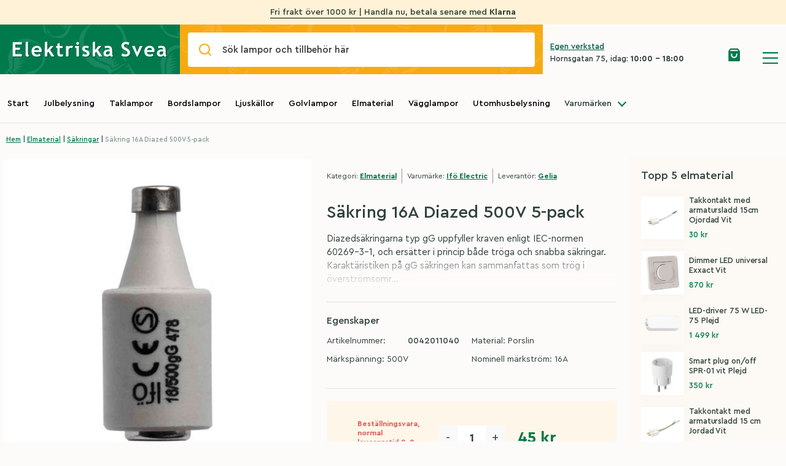

--- FILE ---
content_type: text/html; charset=UTF-8
request_url: https://elsvea.se/product/sakring-16a-diazed-500v-5-pack/
body_size: 33493
content:
<!doctype html>
<html lang="sv-SE">
  <head>
  <meta charset="utf-8">
  <meta http-equiv="x-ua-compatible" content="ie=edge">
  <meta name="viewport" content="width=device-width, initial-scale=1, maximum-scale=1, shrink-to-fit=no">
  
  <!-- Hotjar Tracking Code for https://elsvea.se/ -->
  <script>
      (function(h,o,t,j,a,r){
          h.hj=h.hj||function(){(h.hj.q=h.hj.q||[]).push(arguments)};
          h._hjSettings={hjid:2511310,hjsv:6};
          a=o.getElementsByTagName('head')[0];
          r=o.createElement('script');r.async=1;
          r.src=t+h._hjSettings.hjid+j+h._hjSettings.hjsv;
          a.appendChild(r);
      })(window,document,'https://static.hotjar.com/c/hotjar-','.js?sv=');
  </script>

  <!-- Global site tag (gtag.js) - Google Analytics -->
  <script async src="https://www.googletagmanager.com/gtag/js?id=UA-162173627-1"></script>
  <script>
  window.dataLayer = window.dataLayer || [];
  function gtag(){dataLayer.push(arguments);}
  gtag('js', new Date());
  gtag('config', 'UA-162173627-1');
  </script>
  <title>Säkring 16A Diazed 500V 5-pack &#8211; Elektriska Svea</title>
<meta name='robots' content='max-image-preview:large' />
	<style>img:is([sizes="auto" i], [sizes^="auto," i]) { contain-intrinsic-size: 3000px 1500px }</style>
	<link rel='dns-prefetch' href='//www.googletagmanager.com' />
<link rel='dns-prefetch' href='//eu-library.klarnaservices.com' />
<link rel="alternate" type="application/rss+xml" title="Elektriska Svea &raquo; Kommentarsflöde för Säkring 16A Diazed 500V 5-pack" href="https://elsvea.se/product/sakring-16a-diazed-500v-5-pack/feed/" />
<script type="text/javascript">
/* <![CDATA[ */
window._wpemojiSettings = {"baseUrl":"https:\/\/s.w.org\/images\/core\/emoji\/16.0.1\/72x72\/","ext":".png","svgUrl":"https:\/\/s.w.org\/images\/core\/emoji\/16.0.1\/svg\/","svgExt":".svg","source":{"concatemoji":"https:\/\/elsvea.se\/wp-includes\/js\/wp-emoji-release.min.js?ver=6.8.2"}};
/*! This file is auto-generated */
!function(s,n){var o,i,e;function c(e){try{var t={supportTests:e,timestamp:(new Date).valueOf()};sessionStorage.setItem(o,JSON.stringify(t))}catch(e){}}function p(e,t,n){e.clearRect(0,0,e.canvas.width,e.canvas.height),e.fillText(t,0,0);var t=new Uint32Array(e.getImageData(0,0,e.canvas.width,e.canvas.height).data),a=(e.clearRect(0,0,e.canvas.width,e.canvas.height),e.fillText(n,0,0),new Uint32Array(e.getImageData(0,0,e.canvas.width,e.canvas.height).data));return t.every(function(e,t){return e===a[t]})}function u(e,t){e.clearRect(0,0,e.canvas.width,e.canvas.height),e.fillText(t,0,0);for(var n=e.getImageData(16,16,1,1),a=0;a<n.data.length;a++)if(0!==n.data[a])return!1;return!0}function f(e,t,n,a){switch(t){case"flag":return n(e,"\ud83c\udff3\ufe0f\u200d\u26a7\ufe0f","\ud83c\udff3\ufe0f\u200b\u26a7\ufe0f")?!1:!n(e,"\ud83c\udde8\ud83c\uddf6","\ud83c\udde8\u200b\ud83c\uddf6")&&!n(e,"\ud83c\udff4\udb40\udc67\udb40\udc62\udb40\udc65\udb40\udc6e\udb40\udc67\udb40\udc7f","\ud83c\udff4\u200b\udb40\udc67\u200b\udb40\udc62\u200b\udb40\udc65\u200b\udb40\udc6e\u200b\udb40\udc67\u200b\udb40\udc7f");case"emoji":return!a(e,"\ud83e\udedf")}return!1}function g(e,t,n,a){var r="undefined"!=typeof WorkerGlobalScope&&self instanceof WorkerGlobalScope?new OffscreenCanvas(300,150):s.createElement("canvas"),o=r.getContext("2d",{willReadFrequently:!0}),i=(o.textBaseline="top",o.font="600 32px Arial",{});return e.forEach(function(e){i[e]=t(o,e,n,a)}),i}function t(e){var t=s.createElement("script");t.src=e,t.defer=!0,s.head.appendChild(t)}"undefined"!=typeof Promise&&(o="wpEmojiSettingsSupports",i=["flag","emoji"],n.supports={everything:!0,everythingExceptFlag:!0},e=new Promise(function(e){s.addEventListener("DOMContentLoaded",e,{once:!0})}),new Promise(function(t){var n=function(){try{var e=JSON.parse(sessionStorage.getItem(o));if("object"==typeof e&&"number"==typeof e.timestamp&&(new Date).valueOf()<e.timestamp+604800&&"object"==typeof e.supportTests)return e.supportTests}catch(e){}return null}();if(!n){if("undefined"!=typeof Worker&&"undefined"!=typeof OffscreenCanvas&&"undefined"!=typeof URL&&URL.createObjectURL&&"undefined"!=typeof Blob)try{var e="postMessage("+g.toString()+"("+[JSON.stringify(i),f.toString(),p.toString(),u.toString()].join(",")+"));",a=new Blob([e],{type:"text/javascript"}),r=new Worker(URL.createObjectURL(a),{name:"wpTestEmojiSupports"});return void(r.onmessage=function(e){c(n=e.data),r.terminate(),t(n)})}catch(e){}c(n=g(i,f,p,u))}t(n)}).then(function(e){for(var t in e)n.supports[t]=e[t],n.supports.everything=n.supports.everything&&n.supports[t],"flag"!==t&&(n.supports.everythingExceptFlag=n.supports.everythingExceptFlag&&n.supports[t]);n.supports.everythingExceptFlag=n.supports.everythingExceptFlag&&!n.supports.flag,n.DOMReady=!1,n.readyCallback=function(){n.DOMReady=!0}}).then(function(){return e}).then(function(){var e;n.supports.everything||(n.readyCallback(),(e=n.source||{}).concatemoji?t(e.concatemoji):e.wpemoji&&e.twemoji&&(t(e.twemoji),t(e.wpemoji)))}))}((window,document),window._wpemojiSettings);
/* ]]> */
</script>
<style id='wp-emoji-styles-inline-css' type='text/css'>

	img.wp-smiley, img.emoji {
		display: inline !important;
		border: none !important;
		box-shadow: none !important;
		height: 1em !important;
		width: 1em !important;
		margin: 0 0.07em !important;
		vertical-align: -0.1em !important;
		background: none !important;
		padding: 0 !important;
	}
</style>
<link rel='stylesheet' id='wp-block-library-css' href='https://elsvea.se/wp-includes/css/dist/block-library/style.min.css?ver=6.8.2' type='text/css' media='all' />
<style id='global-styles-inline-css' type='text/css'>
:root{--wp--preset--aspect-ratio--square: 1;--wp--preset--aspect-ratio--4-3: 4/3;--wp--preset--aspect-ratio--3-4: 3/4;--wp--preset--aspect-ratio--3-2: 3/2;--wp--preset--aspect-ratio--2-3: 2/3;--wp--preset--aspect-ratio--16-9: 16/9;--wp--preset--aspect-ratio--9-16: 9/16;--wp--preset--color--black: #000000;--wp--preset--color--cyan-bluish-gray: #abb8c3;--wp--preset--color--white: #ffffff;--wp--preset--color--pale-pink: #f78da7;--wp--preset--color--vivid-red: #cf2e2e;--wp--preset--color--luminous-vivid-orange: #ff6900;--wp--preset--color--luminous-vivid-amber: #fcb900;--wp--preset--color--light-green-cyan: #7bdcb5;--wp--preset--color--vivid-green-cyan: #00d084;--wp--preset--color--pale-cyan-blue: #8ed1fc;--wp--preset--color--vivid-cyan-blue: #0693e3;--wp--preset--color--vivid-purple: #9b51e0;--wp--preset--gradient--vivid-cyan-blue-to-vivid-purple: linear-gradient(135deg,rgba(6,147,227,1) 0%,rgb(155,81,224) 100%);--wp--preset--gradient--light-green-cyan-to-vivid-green-cyan: linear-gradient(135deg,rgb(122,220,180) 0%,rgb(0,208,130) 100%);--wp--preset--gradient--luminous-vivid-amber-to-luminous-vivid-orange: linear-gradient(135deg,rgba(252,185,0,1) 0%,rgba(255,105,0,1) 100%);--wp--preset--gradient--luminous-vivid-orange-to-vivid-red: linear-gradient(135deg,rgba(255,105,0,1) 0%,rgb(207,46,46) 100%);--wp--preset--gradient--very-light-gray-to-cyan-bluish-gray: linear-gradient(135deg,rgb(238,238,238) 0%,rgb(169,184,195) 100%);--wp--preset--gradient--cool-to-warm-spectrum: linear-gradient(135deg,rgb(74,234,220) 0%,rgb(151,120,209) 20%,rgb(207,42,186) 40%,rgb(238,44,130) 60%,rgb(251,105,98) 80%,rgb(254,248,76) 100%);--wp--preset--gradient--blush-light-purple: linear-gradient(135deg,rgb(255,206,236) 0%,rgb(152,150,240) 100%);--wp--preset--gradient--blush-bordeaux: linear-gradient(135deg,rgb(254,205,165) 0%,rgb(254,45,45) 50%,rgb(107,0,62) 100%);--wp--preset--gradient--luminous-dusk: linear-gradient(135deg,rgb(255,203,112) 0%,rgb(199,81,192) 50%,rgb(65,88,208) 100%);--wp--preset--gradient--pale-ocean: linear-gradient(135deg,rgb(255,245,203) 0%,rgb(182,227,212) 50%,rgb(51,167,181) 100%);--wp--preset--gradient--electric-grass: linear-gradient(135deg,rgb(202,248,128) 0%,rgb(113,206,126) 100%);--wp--preset--gradient--midnight: linear-gradient(135deg,rgb(2,3,129) 0%,rgb(40,116,252) 100%);--wp--preset--font-size--small: 13px;--wp--preset--font-size--medium: 20px;--wp--preset--font-size--large: 36px;--wp--preset--font-size--x-large: 42px;--wp--preset--spacing--20: 0.44rem;--wp--preset--spacing--30: 0.67rem;--wp--preset--spacing--40: 1rem;--wp--preset--spacing--50: 1.5rem;--wp--preset--spacing--60: 2.25rem;--wp--preset--spacing--70: 3.38rem;--wp--preset--spacing--80: 5.06rem;--wp--preset--shadow--natural: 6px 6px 9px rgba(0, 0, 0, 0.2);--wp--preset--shadow--deep: 12px 12px 50px rgba(0, 0, 0, 0.4);--wp--preset--shadow--sharp: 6px 6px 0px rgba(0, 0, 0, 0.2);--wp--preset--shadow--outlined: 6px 6px 0px -3px rgba(255, 255, 255, 1), 6px 6px rgba(0, 0, 0, 1);--wp--preset--shadow--crisp: 6px 6px 0px rgba(0, 0, 0, 1);}:where(body) { margin: 0; }.wp-site-blocks > .alignleft { float: left; margin-right: 2em; }.wp-site-blocks > .alignright { float: right; margin-left: 2em; }.wp-site-blocks > .aligncenter { justify-content: center; margin-left: auto; margin-right: auto; }:where(.is-layout-flex){gap: 0.5em;}:where(.is-layout-grid){gap: 0.5em;}.is-layout-flow > .alignleft{float: left;margin-inline-start: 0;margin-inline-end: 2em;}.is-layout-flow > .alignright{float: right;margin-inline-start: 2em;margin-inline-end: 0;}.is-layout-flow > .aligncenter{margin-left: auto !important;margin-right: auto !important;}.is-layout-constrained > .alignleft{float: left;margin-inline-start: 0;margin-inline-end: 2em;}.is-layout-constrained > .alignright{float: right;margin-inline-start: 2em;margin-inline-end: 0;}.is-layout-constrained > .aligncenter{margin-left: auto !important;margin-right: auto !important;}.is-layout-constrained > :where(:not(.alignleft):not(.alignright):not(.alignfull)){margin-left: auto !important;margin-right: auto !important;}body .is-layout-flex{display: flex;}.is-layout-flex{flex-wrap: wrap;align-items: center;}.is-layout-flex > :is(*, div){margin: 0;}body .is-layout-grid{display: grid;}.is-layout-grid > :is(*, div){margin: 0;}body{padding-top: 0px;padding-right: 0px;padding-bottom: 0px;padding-left: 0px;}a:where(:not(.wp-element-button)){text-decoration: underline;}:root :where(.wp-element-button, .wp-block-button__link){background-color: #32373c;border-width: 0;color: #fff;font-family: inherit;font-size: inherit;line-height: inherit;padding: calc(0.667em + 2px) calc(1.333em + 2px);text-decoration: none;}.has-black-color{color: var(--wp--preset--color--black) !important;}.has-cyan-bluish-gray-color{color: var(--wp--preset--color--cyan-bluish-gray) !important;}.has-white-color{color: var(--wp--preset--color--white) !important;}.has-pale-pink-color{color: var(--wp--preset--color--pale-pink) !important;}.has-vivid-red-color{color: var(--wp--preset--color--vivid-red) !important;}.has-luminous-vivid-orange-color{color: var(--wp--preset--color--luminous-vivid-orange) !important;}.has-luminous-vivid-amber-color{color: var(--wp--preset--color--luminous-vivid-amber) !important;}.has-light-green-cyan-color{color: var(--wp--preset--color--light-green-cyan) !important;}.has-vivid-green-cyan-color{color: var(--wp--preset--color--vivid-green-cyan) !important;}.has-pale-cyan-blue-color{color: var(--wp--preset--color--pale-cyan-blue) !important;}.has-vivid-cyan-blue-color{color: var(--wp--preset--color--vivid-cyan-blue) !important;}.has-vivid-purple-color{color: var(--wp--preset--color--vivid-purple) !important;}.has-black-background-color{background-color: var(--wp--preset--color--black) !important;}.has-cyan-bluish-gray-background-color{background-color: var(--wp--preset--color--cyan-bluish-gray) !important;}.has-white-background-color{background-color: var(--wp--preset--color--white) !important;}.has-pale-pink-background-color{background-color: var(--wp--preset--color--pale-pink) !important;}.has-vivid-red-background-color{background-color: var(--wp--preset--color--vivid-red) !important;}.has-luminous-vivid-orange-background-color{background-color: var(--wp--preset--color--luminous-vivid-orange) !important;}.has-luminous-vivid-amber-background-color{background-color: var(--wp--preset--color--luminous-vivid-amber) !important;}.has-light-green-cyan-background-color{background-color: var(--wp--preset--color--light-green-cyan) !important;}.has-vivid-green-cyan-background-color{background-color: var(--wp--preset--color--vivid-green-cyan) !important;}.has-pale-cyan-blue-background-color{background-color: var(--wp--preset--color--pale-cyan-blue) !important;}.has-vivid-cyan-blue-background-color{background-color: var(--wp--preset--color--vivid-cyan-blue) !important;}.has-vivid-purple-background-color{background-color: var(--wp--preset--color--vivid-purple) !important;}.has-black-border-color{border-color: var(--wp--preset--color--black) !important;}.has-cyan-bluish-gray-border-color{border-color: var(--wp--preset--color--cyan-bluish-gray) !important;}.has-white-border-color{border-color: var(--wp--preset--color--white) !important;}.has-pale-pink-border-color{border-color: var(--wp--preset--color--pale-pink) !important;}.has-vivid-red-border-color{border-color: var(--wp--preset--color--vivid-red) !important;}.has-luminous-vivid-orange-border-color{border-color: var(--wp--preset--color--luminous-vivid-orange) !important;}.has-luminous-vivid-amber-border-color{border-color: var(--wp--preset--color--luminous-vivid-amber) !important;}.has-light-green-cyan-border-color{border-color: var(--wp--preset--color--light-green-cyan) !important;}.has-vivid-green-cyan-border-color{border-color: var(--wp--preset--color--vivid-green-cyan) !important;}.has-pale-cyan-blue-border-color{border-color: var(--wp--preset--color--pale-cyan-blue) !important;}.has-vivid-cyan-blue-border-color{border-color: var(--wp--preset--color--vivid-cyan-blue) !important;}.has-vivid-purple-border-color{border-color: var(--wp--preset--color--vivid-purple) !important;}.has-vivid-cyan-blue-to-vivid-purple-gradient-background{background: var(--wp--preset--gradient--vivid-cyan-blue-to-vivid-purple) !important;}.has-light-green-cyan-to-vivid-green-cyan-gradient-background{background: var(--wp--preset--gradient--light-green-cyan-to-vivid-green-cyan) !important;}.has-luminous-vivid-amber-to-luminous-vivid-orange-gradient-background{background: var(--wp--preset--gradient--luminous-vivid-amber-to-luminous-vivid-orange) !important;}.has-luminous-vivid-orange-to-vivid-red-gradient-background{background: var(--wp--preset--gradient--luminous-vivid-orange-to-vivid-red) !important;}.has-very-light-gray-to-cyan-bluish-gray-gradient-background{background: var(--wp--preset--gradient--very-light-gray-to-cyan-bluish-gray) !important;}.has-cool-to-warm-spectrum-gradient-background{background: var(--wp--preset--gradient--cool-to-warm-spectrum) !important;}.has-blush-light-purple-gradient-background{background: var(--wp--preset--gradient--blush-light-purple) !important;}.has-blush-bordeaux-gradient-background{background: var(--wp--preset--gradient--blush-bordeaux) !important;}.has-luminous-dusk-gradient-background{background: var(--wp--preset--gradient--luminous-dusk) !important;}.has-pale-ocean-gradient-background{background: var(--wp--preset--gradient--pale-ocean) !important;}.has-electric-grass-gradient-background{background: var(--wp--preset--gradient--electric-grass) !important;}.has-midnight-gradient-background{background: var(--wp--preset--gradient--midnight) !important;}.has-small-font-size{font-size: var(--wp--preset--font-size--small) !important;}.has-medium-font-size{font-size: var(--wp--preset--font-size--medium) !important;}.has-large-font-size{font-size: var(--wp--preset--font-size--large) !important;}.has-x-large-font-size{font-size: var(--wp--preset--font-size--x-large) !important;}
:where(.wp-block-post-template.is-layout-flex){gap: 1.25em;}:where(.wp-block-post-template.is-layout-grid){gap: 1.25em;}
:where(.wp-block-columns.is-layout-flex){gap: 2em;}:where(.wp-block-columns.is-layout-grid){gap: 2em;}
:root :where(.wp-block-pullquote){font-size: 1.5em;line-height: 1.6;}
</style>
<style id='woocommerce-inline-inline-css' type='text/css'>
.woocommerce form .form-row .required { visibility: visible; }
</style>
<link rel='stylesheet' id='woo_discount_pro_style-css' href='https://elsvea.se/wp-content/plugins/woo-discount-rules-pro/Assets/Css/awdr_style.css?ver=2.4.1' type='text/css' media='all' />
<link rel='stylesheet' id='sage/main.css-css' href='https://elsvea.se/wp-content/themes/svea/dist/styles/main_de517f75.css' type='text/css' media='all' />
<script type="text/javascript" id="woocommerce-google-analytics-integration-gtag-js-after">
/* <![CDATA[ */
/* Google Analytics for WooCommerce (gtag.js) */
					window.dataLayer = window.dataLayer || [];
					function gtag(){dataLayer.push(arguments);}
					// Set up default consent state.
					for ( const mode of [{"analytics_storage":"denied","ad_storage":"denied","ad_user_data":"denied","ad_personalization":"denied","region":["AT","BE","BG","HR","CY","CZ","DK","EE","FI","FR","DE","GR","HU","IS","IE","IT","LV","LI","LT","LU","MT","NL","NO","PL","PT","RO","SK","SI","ES","SE","GB","CH"]}] || [] ) {
						gtag( "consent", "default", { "wait_for_update": 500, ...mode } );
					}
					gtag("js", new Date());
					gtag("set", "developer_id.dOGY3NW", true);
					gtag("config", "UA-167645254-1", {"track_404":true,"allow_google_signals":false,"logged_in":false,"linker":{"domains":[],"allow_incoming":false},"custom_map":{"dimension1":"logged_in"}});
/* ]]> */
</script>
<script type="text/javascript" id="app-js-extra">
/* <![CDATA[ */
var script_vars = {"popular_queries":"","suggested_products":[{"suggested_products_image":{"ID":30897,"id":30897,"title":"7849-370.s.5.0","filename":"7849-370.s.5.0.png","filesize":366324,"url":"https:\/\/fra1.digitaloceanspaces.com\/afonso\/elsvea\/images\/7849-370.s.5.0.png","link":"https:\/\/elsvea.se\/?attachment_id=30897","alt":"","author":"3","description":"","caption":"","name":"7849-370-s-5-0","status":"inherit","uploaded_to":0,"date":"2025-05-19 14:24:45","modified":"2025-05-19 14:24:45","menu_order":0,"mime_type":"image\/png","type":"image","subtype":"png","icon":"https:\/\/elsvea.se\/wp-includes\/images\/media\/default.png","width":1500,"height":1500,"sizes":{"thumbnail":"https:\/\/fra1.digitaloceanspaces.com\/afonso\/elsvea\/images\/7849-370.s.5.0-150x150.png","thumbnail-width":150,"thumbnail-height":150,"medium":"https:\/\/fra1.digitaloceanspaces.com\/afonso\/elsvea\/images\/7849-370.s.5.0-300x300.png","medium-width":300,"medium-height":300,"medium_large":"https:\/\/fra1.digitaloceanspaces.com\/afonso\/elsvea\/images\/7849-370.s.5.0-768x768.png","medium_large-width":768,"medium_large-height":768,"large":"https:\/\/fra1.digitaloceanspaces.com\/afonso\/elsvea\/images\/7849-370.s.5.0-1024x1024.png","large-width":1024,"large-height":1024,"1536x1536":"https:\/\/fra1.digitaloceanspaces.com\/afonso\/elsvea\/images\/7849-370.s.5.0.png","1536x1536-width":1500,"1536x1536-height":1500,"2048x2048":"https:\/\/fra1.digitaloceanspaces.com\/afonso\/elsvea\/images\/7849-370.s.5.0.png","2048x2048-width":1500,"2048x2048-height":1500,"svea-single-product":"https:\/\/fra1.digitaloceanspaces.com\/afonso\/elsvea\/images\/7849-370.s.5.0.png","svea-single-product-width":1500,"svea-single-product-height":1500,"svea-product":"https:\/\/fra1.digitaloceanspaces.com\/afonso\/elsvea\/images\/7849-370.s.5.0-480x480.png","svea-product-width":480,"svea-product-height":480,"svea-hero":"https:\/\/fra1.digitaloceanspaces.com\/afonso\/elsvea\/images\/7849-370.s.5.0.png","svea-hero-width":1500,"svea-hero-height":1500,"woocommerce_thumbnail":"https:\/\/fra1.digitaloceanspaces.com\/afonso\/elsvea\/images\/OrwoYZtc-7849-370.s.5.0-300x300.png","woocommerce_thumbnail-width":300,"woocommerce_thumbnail-height":300,"woocommerce_single":"https:\/\/fra1.digitaloceanspaces.com\/afonso\/elsvea\/images\/7849-370.s.5.0-600x600.png","woocommerce_single-width":600,"woocommerce_single-height":600,"woocommerce_gallery_thumbnail":"https:\/\/fra1.digitaloceanspaces.com\/afonso\/elsvea\/images\/7849-370.s.5.0-100x100.png","woocommerce_gallery_thumbnail-width":100,"woocommerce_gallery_thumbnail-height":100}},"suggested_products_title":"Portabel bordslampa Edison XS svart","suggested_products_price":"579kr","suggested_products_link":{"title":"Portabel bordslampa Edison XS svart","url":"https:\/\/elsvea.se\/product\/portabel-bordslampa-edison-xs\/","target":""}},{"suggested_products_image":{"ID":29505,"id":29505,"title":"4151-500.S.1.0","filename":"4151-500.S.1.0.png","filesize":350852,"url":"https:\/\/fra1.digitaloceanspaces.com\/afonso\/elsvea\/images\/4151-500.S.1.0.png","link":"https:\/\/elsvea.se\/?attachment_id=29505","alt":"","author":"3","description":"","caption":"","name":"4151-500-s-1-0","status":"inherit","uploaded_to":0,"date":"2024-05-03 09:36:08","modified":"2024-05-03 09:36:08","menu_order":0,"mime_type":"image\/png","type":"image","subtype":"png","icon":"https:\/\/elsvea.se\/wp-includes\/images\/media\/default.png","width":600,"height":600,"sizes":{"thumbnail":"https:\/\/fra1.digitaloceanspaces.com\/afonso\/elsvea\/images\/4151-500.S.1.0-150x150.png","thumbnail-width":150,"thumbnail-height":150,"medium":"https:\/\/fra1.digitaloceanspaces.com\/afonso\/elsvea\/images\/4151-500.S.1.0-300x300.png","medium-width":300,"medium-height":300,"medium_large":"https:\/\/fra1.digitaloceanspaces.com\/afonso\/elsvea\/images\/4151-500.S.1.0.png","medium_large-width":600,"medium_large-height":600,"large":"https:\/\/fra1.digitaloceanspaces.com\/afonso\/elsvea\/images\/4151-500.S.1.0.png","large-width":600,"large-height":600,"1536x1536":"https:\/\/fra1.digitaloceanspaces.com\/afonso\/elsvea\/images\/4151-500.S.1.0.png","1536x1536-width":600,"1536x1536-height":600,"2048x2048":"https:\/\/fra1.digitaloceanspaces.com\/afonso\/elsvea\/images\/4151-500.S.1.0.png","2048x2048-width":600,"2048x2048-height":600,"svea-single-product":"https:\/\/fra1.digitaloceanspaces.com\/afonso\/elsvea\/images\/4151-500.S.1.0.png","svea-single-product-width":600,"svea-single-product-height":600,"svea-product":"https:\/\/fra1.digitaloceanspaces.com\/afonso\/elsvea\/images\/4151-500.S.1.0-480x480.png","svea-product-width":480,"svea-product-height":480,"svea-hero":"https:\/\/fra1.digitaloceanspaces.com\/afonso\/elsvea\/images\/4151-500.S.1.0.png","svea-hero-width":600,"svea-hero-height":600,"woocommerce_thumbnail":"https:\/\/fra1.digitaloceanspaces.com\/afonso\/elsvea\/images\/fNfhFCAA-4151-500.S.1.0-300x300.png","woocommerce_thumbnail-width":300,"woocommerce_thumbnail-height":300,"woocommerce_single":"https:\/\/fra1.digitaloceanspaces.com\/afonso\/elsvea\/images\/4151-500.S.1.0.png","woocommerce_single-width":600,"woocommerce_single-height":600,"woocommerce_gallery_thumbnail":"https:\/\/fra1.digitaloceanspaces.com\/afonso\/elsvea\/images\/4151-500.S.1.0-100x100.png","woocommerce_gallery_thumbnail-width":100,"woocommerce_gallery_thumbnail-height":100}},"suggested_products_title":"Partyslinga 10 LED utbytbar pastellf\u00e4rgade glober","suggested_products_price":"980kr","suggested_products_link":{"title":"Partyslinga 10 LED utbytbar pastellf\u00e4rgade glober","url":"https:\/\/elsvea.se\/product\/partyslinga-10-led-utbytbar-pastellfargade-glober\/","target":""}},{"suggested_products_image":{"ID":30846,"id":30846,"title":"7840-801.s.1.0","filename":"7840-801.s.1.0.png","filesize":1776758,"url":"https:\/\/fra1.digitaloceanspaces.com\/afonso\/elsvea\/images\/7840-801.s.1.0.png","link":"https:\/\/elsvea.se\/?attachment_id=30846","alt":"","author":"3","description":"","caption":"","name":"7840-801-s-1-0","status":"inherit","uploaded_to":30904,"date":"2025-05-19 14:21:28","modified":"2025-05-19 15:21:57","menu_order":0,"mime_type":"image\/png","type":"image","subtype":"png","icon":"https:\/\/elsvea.se\/wp-includes\/images\/media\/default.png","width":1500,"height":1500,"sizes":{"thumbnail":"https:\/\/fra1.digitaloceanspaces.com\/afonso\/elsvea\/images\/7840-801.s.1.0-150x150.png","thumbnail-width":150,"thumbnail-height":150,"medium":"https:\/\/fra1.digitaloceanspaces.com\/afonso\/elsvea\/images\/7840-801.s.1.0-300x300.png","medium-width":300,"medium-height":300,"medium_large":"https:\/\/fra1.digitaloceanspaces.com\/afonso\/elsvea\/images\/7840-801.s.1.0-768x768.png","medium_large-width":768,"medium_large-height":768,"large":"https:\/\/fra1.digitaloceanspaces.com\/afonso\/elsvea\/images\/7840-801.s.1.0-1024x1024.png","large-width":1024,"large-height":1024,"1536x1536":"https:\/\/fra1.digitaloceanspaces.com\/afonso\/elsvea\/images\/7840-801.s.1.0.png","1536x1536-width":1500,"1536x1536-height":1500,"2048x2048":"https:\/\/fra1.digitaloceanspaces.com\/afonso\/elsvea\/images\/7840-801.s.1.0.png","2048x2048-width":1500,"2048x2048-height":1500,"svea-single-product":"https:\/\/fra1.digitaloceanspaces.com\/afonso\/elsvea\/images\/7840-801.s.1.0.png","svea-single-product-width":1500,"svea-single-product-height":1500,"svea-product":"https:\/\/fra1.digitaloceanspaces.com\/afonso\/elsvea\/images\/7840-801.s.1.0-480x480.png","svea-product-width":480,"svea-product-height":480,"svea-hero":"https:\/\/fra1.digitaloceanspaces.com\/afonso\/elsvea\/images\/7840-801.s.1.0.png","svea-hero-width":1500,"svea-hero-height":1500,"woocommerce_thumbnail":"https:\/\/fra1.digitaloceanspaces.com\/afonso\/elsvea\/images\/tIZgaszl-7840-801.s.1.0-300x300.png","woocommerce_thumbnail-width":300,"woocommerce_thumbnail-height":300,"woocommerce_single":"https:\/\/fra1.digitaloceanspaces.com\/afonso\/elsvea\/images\/7840-801.s.1.0-600x600.png","woocommerce_single-width":600,"woocommerce_single-height":600,"woocommerce_gallery_thumbnail":"https:\/\/fra1.digitaloceanspaces.com\/afonso\/elsvea\/images\/7840-801.s.1.0-100x100.png","woocommerce_gallery_thumbnail-width":100,"woocommerce_gallery_thumbnail-height":100}},"suggested_products_title":"Portabel bordslampa Eze matt guld","suggested_products_price":"2129kr","suggested_products_link":{"title":"Portabel bordslampa Eze matt guld","url":"https:\/\/elsvea.se\/product\/portabel-bordslampa-eze-matt-guld\/","target":""}},{"suggested_products_image":{"ID":30786,"id":30786,"title":"LS-B-Handle","filename":"LS-B-Handle-scaled.jpg","filesize":220230,"url":"https:\/\/fra1.digitaloceanspaces.com\/afonso\/elsvea\/images\/LS-B-Handle-scaled.jpg","link":"https:\/\/elsvea.se\/?attachment_id=30786","alt":"","author":"4","description":"","caption":"","name":"ls-b-handle","status":"inherit","uploaded_to":0,"date":"2025-05-15 14:33:11","modified":"2025-05-15 14:33:11","menu_order":0,"mime_type":"image\/jpeg","type":"image","subtype":"jpeg","icon":"https:\/\/elsvea.se\/wp-includes\/images\/media\/default.png","width":2560,"height":2560,"sizes":{"thumbnail":"https:\/\/fra1.digitaloceanspaces.com\/afonso\/elsvea\/images\/LS-B-Handle-150x150.jpg","thumbnail-width":150,"thumbnail-height":150,"medium":"https:\/\/fra1.digitaloceanspaces.com\/afonso\/elsvea\/images\/LS-B-Handle-300x300.jpg","medium-width":300,"medium-height":300,"medium_large":"https:\/\/fra1.digitaloceanspaces.com\/afonso\/elsvea\/images\/LS-B-Handle-768x768.jpg","medium_large-width":768,"medium_large-height":768,"large":"https:\/\/fra1.digitaloceanspaces.com\/afonso\/elsvea\/images\/LS-B-Handle-1024x1024.jpg","large-width":1024,"large-height":1024,"1536x1536":"https:\/\/fra1.digitaloceanspaces.com\/afonso\/elsvea\/images\/LS-B-Handle-1536x1536.jpg","1536x1536-width":1536,"1536x1536-height":1536,"2048x2048":"https:\/\/fra1.digitaloceanspaces.com\/afonso\/elsvea\/images\/LS-B-Handle-2048x2048.jpg","2048x2048-width":2048,"2048x2048-height":2048,"svea-single-product":"https:\/\/fra1.digitaloceanspaces.com\/afonso\/elsvea\/images\/LS-B-Handle-1600x1600.jpg","svea-single-product-width":1600,"svea-single-product-height":1600,"svea-product":"https:\/\/fra1.digitaloceanspaces.com\/afonso\/elsvea\/images\/LS-B-Handle-480x480.jpg","svea-product-width":480,"svea-product-height":480,"svea-hero":"https:\/\/fra1.digitaloceanspaces.com\/afonso\/elsvea\/images\/LS-B-Handle-2000x2000.jpg","svea-hero-width":2000,"svea-hero-height":2000,"woocommerce_thumbnail":"https:\/\/fra1.digitaloceanspaces.com\/afonso\/elsvea\/images\/U1EZrHgU-LS-B-Handle-300x300.jpg","woocommerce_thumbnail-width":300,"woocommerce_thumbnail-height":300,"woocommerce_single":"https:\/\/fra1.digitaloceanspaces.com\/afonso\/elsvea\/images\/LS-B-Handle-600x600.jpg","woocommerce_single-width":600,"woocommerce_single-height":600,"woocommerce_gallery_thumbnail":"https:\/\/fra1.digitaloceanspaces.com\/afonso\/elsvea\/images\/LS-B-Handle-100x100.jpg","woocommerce_gallery_thumbnail-width":100,"woocommerce_gallery_thumbnail-height":100}},"suggested_products_title":"Light Speaker svart","suggested_products_price":"3200kr","suggested_products_link":{"title":"Light Speaker svart","url":"https:\/\/elsvea.se\/product\/light-speaker-svart\/","target":""}}],"suggested_searches":"","taxonomy_brands":[{"term_id":536,"name":"Allocacoc","slug":"allocacoc","term_group":0,"term_taxonomy_id":536,"taxonomy":"trademark","description":"","parent":0,"count":0,"filter":"raw"},{"term_id":1067,"name":"Armytek","slug":"armytek","term_group":0,"term_taxonomy_id":1067,"taxonomy":"trademark","description":"","parent":0,"count":0,"filter":"raw"},{"term_id":530,"name":"Cablefix","slug":"cablefix","term_group":0,"term_taxonomy_id":530,"taxonomy":"trademark","description":"","parent":0,"count":4,"filter":"raw"},{"term_id":1398,"name":"DAQICONCEPT","slug":"daqiconcept","term_group":0,"term_taxonomy_id":1398,"taxonomy":"trademark","description":"","parent":0,"count":7,"filter":"raw"},{"term_id":1523,"name":"Deluxe Home","slug":"deluxe-home","term_group":0,"term_taxonomy_id":1523,"taxonomy":"trademark","description":"","parent":0,"count":1,"filter":"raw"},{"term_id":1045,"name":"EAGTAC","slug":"eagtac","term_group":0,"term_taxonomy_id":1045,"taxonomy":"trademark","description":"","parent":0,"count":4,"filter":"raw"},{"term_id":1188,"name":"Elflugan","slug":"elflugan","term_group":0,"term_taxonomy_id":1188,"taxonomy":"trademark","description":"Elflugan, designad av Marie Lundgren-Carlgren och Kina Strandberg har med sina nitton lampor blivit en modern svensk designklassiker. Historien b\u00f6rjade 1994. En snabb id\u00e9skiss p\u00e5 en servett resulterade tre \u00e5r senare i Elflugan. Upplevelsen av en sv\u00e4rm lysande elflugor gav ljusstaken namnet. ","parent":0,"count":2,"filter":"raw"},{"term_id":511,"name":"Elko","slug":"elko","term_group":0,"term_taxonomy_id":511,"taxonomy":"trademark","description":"","parent":0,"count":12,"filter":"raw"},{"term_id":919,"name":"Elko Plus","slug":"elko-plus","term_group":0,"term_taxonomy_id":919,"taxonomy":"trademark","description":"","parent":0,"count":1,"filter":"raw"},{"term_id":546,"name":"Elko RS","slug":"elko-rs","term_group":0,"term_taxonomy_id":546,"taxonomy":"trademark","description":"","parent":0,"count":8,"filter":"raw"},{"term_id":549,"name":"Eltako","slug":"eltako","term_group":0,"term_taxonomy_id":549,"taxonomy":"trademark","description":"","parent":0,"count":0,"filter":"raw"},{"term_id":545,"name":"Garo","slug":"garo","term_group":0,"term_taxonomy_id":545,"taxonomy":"trademark","description":"","parent":0,"count":1,"filter":"raw"},{"term_id":1219,"name":"Gelia - Connect 2 Home","slug":"gelia-connect-2-home","term_group":0,"term_taxonomy_id":1219,"taxonomy":"trademark","description":"Connect 2 Home \u00e4r produkter med skandinavisk design och ett modernt uttryck. I serien som Gelia har tagit fram finns str\u00f6mbrytare, v\u00e4gguttag och artiklar f\u00f6r ljusstyrning. Anv\u00e4ndarv\u00e4nliga produkter som \u00e4r enkla att installera. 5 \u00e5rs garanti.","parent":0,"count":33,"filter":"raw"},{"term_id":524,"name":"If\u00f6 Electric","slug":"ifo-electric","term_group":0,"term_taxonomy_id":524,"taxonomy":"trademark","description":"","parent":0,"count":9,"filter":"raw"},{"term_id":973,"name":"Innova","slug":"innova","term_group":0,"term_taxonomy_id":973,"taxonomy":"trademark","description":"","parent":0,"count":0,"filter":"raw"},{"term_id":1287,"name":"LEDVANCE","slug":"ledvance","term_group":0,"term_taxonomy_id":1287,"taxonomy":"trademark","description":"","parent":0,"count":0,"filter":"raw"},{"term_id":1509,"name":"NEBO","slug":"nebo","term_group":0,"term_taxonomy_id":1509,"taxonomy":"trademark","description":"","parent":0,"count":1,"filter":"raw"},{"term_id":1071,"name":"Niteye","slug":"niteye","term_group":0,"term_taxonomy_id":1071,"taxonomy":"trademark","description":"","parent":0,"count":3,"filter":"raw"},{"term_id":1424,"name":"Plegium","slug":"plegium","term_group":0,"term_taxonomy_id":1424,"taxonomy":"trademark","description":"","parent":0,"count":0,"filter":"raw"},{"term_id":894,"name":"Plejd","slug":"plejd","term_group":0,"term_taxonomy_id":894,"taxonomy":"trademark","description":"","parent":0,"count":29,"filter":"raw"},{"term_id":1047,"name":"PTX Pro","slug":"ptx-pro","term_group":0,"term_taxonomy_id":1047,"taxonomy":"trademark","description":"","parent":0,"count":6,"filter":"raw"},{"term_id":525,"name":"Schneider Electric","slug":"schneider-electric","term_group":0,"term_taxonomy_id":525,"taxonomy":"trademark","description":"","parent":0,"count":42,"filter":"raw"},{"term_id":1422,"name":"SWISSTEN","slug":"swissten","term_group":0,"term_taxonomy_id":1422,"taxonomy":"trademark","description":"","parent":0,"count":6,"filter":"raw"},{"term_id":1354,"name":"Thaw","slug":"thaw","term_group":0,"term_taxonomy_id":1354,"taxonomy":"trademark","description":"","parent":0,"count":0,"filter":"raw"},{"term_id":548,"name":"Vadsbo","slug":"vadsbo","term_group":0,"term_taxonomy_id":548,"taxonomy":"trademark","description":"","parent":0,"count":2,"filter":"raw"},{"term_id":1046,"name":"Velamp","slug":"velamp","term_group":0,"term_taxonomy_id":1046,"taxonomy":"trademark","description":"","parent":0,"count":1,"filter":"raw"},{"term_id":540,"name":"Wago","slug":"wago","term_group":0,"term_taxonomy_id":540,"taxonomy":"trademark","description":"","parent":0,"count":3,"filter":"raw"}]};
/* ]]> */
</script>
<script type="text/javascript" src="https://elsvea.se/wp-content/plugins/algolia-custom-integration//vue/dist/app.js?ver=6.8.2" id="app-js"></script>
<script type="text/javascript" src="https://elsvea.se/wp-includes/js/jquery/jquery.min.js?ver=3.7.1" id="jquery-core-js"></script>
<script type="text/javascript" src="https://elsvea.se/wp-includes/js/jquery/jquery-migrate.min.js?ver=3.4.1" id="jquery-migrate-js"></script>
<script type="text/javascript" id="klarna_onsite_messaging-js-extra">
/* <![CDATA[ */
var klarna_onsite_messaging_params = {"ajaxurl":"https:\/\/elsvea.se\/wp-admin\/admin-ajax.php","get_cart_total_url":"\/?wc-ajax=kosm_get_cart_total"};
/* ]]> */
</script>
<script type="text/javascript" src="https://elsvea.se/wp-content/plugins/klarna-onsite-messaging-for-woocommerce/assets/js/klarna-onsite-messaging.js?ver=1.13.1" id="klarna_onsite_messaging-js"></script>
<script type="text/javascript" src="https://elsvea.se/wp-content/plugins/woocommerce/assets/js/jquery-blockui/jquery.blockUI.min.js?ver=2.7.0-wc.10.4.3" id="wc-jquery-blockui-js" defer="defer" data-wp-strategy="defer"></script>
<script type="text/javascript" id="wc-add-to-cart-js-extra">
/* <![CDATA[ */
var wc_add_to_cart_params = {"ajax_url":"\/wp-admin\/admin-ajax.php","wc_ajax_url":"\/?wc-ajax=%%endpoint%%","i18n_view_cart":"Visa varukorg","cart_url":"https:\/\/elsvea.se\/cart\/","is_cart":"","cart_redirect_after_add":"no"};
/* ]]> */
</script>
<script type="text/javascript" src="https://elsvea.se/wp-content/plugins/woocommerce/assets/js/frontend/add-to-cart.min.js?ver=10.4.3" id="wc-add-to-cart-js" defer="defer" data-wp-strategy="defer"></script>
<script type="text/javascript" id="wc-single-product-js-extra">
/* <![CDATA[ */
var wc_single_product_params = {"i18n_required_rating_text":"V\u00e4lj ett betyg","i18n_rating_options":["1 of 5 stars","2 of 5 stars","3 of 5 stars","4 of 5 stars","5 of 5 stars"],"i18n_product_gallery_trigger_text":"View full-screen image gallery","review_rating_required":"yes","flexslider":{"rtl":false,"animation":"slide","smoothHeight":true,"directionNav":false,"controlNav":"thumbnails","slideshow":false,"animationSpeed":500,"animationLoop":false,"allowOneSlide":false},"zoom_enabled":"","zoom_options":[],"photoswipe_enabled":"","photoswipe_options":{"shareEl":false,"closeOnScroll":false,"history":false,"hideAnimationDuration":0,"showAnimationDuration":0},"flexslider_enabled":""};
/* ]]> */
</script>
<script type="text/javascript" src="https://elsvea.se/wp-content/plugins/woocommerce/assets/js/frontend/single-product.min.js?ver=10.4.3" id="wc-single-product-js" defer="defer" data-wp-strategy="defer"></script>
<script type="text/javascript" src="https://elsvea.se/wp-content/plugins/woocommerce/assets/js/js-cookie/js.cookie.min.js?ver=2.1.4-wc.10.4.3" id="wc-js-cookie-js" defer="defer" data-wp-strategy="defer"></script>
<script type="text/javascript" id="woocommerce-js-extra">
/* <![CDATA[ */
var woocommerce_params = {"ajax_url":"\/wp-admin\/admin-ajax.php","wc_ajax_url":"\/?wc-ajax=%%endpoint%%","i18n_password_show":"Show password","i18n_password_hide":"Hide password"};
/* ]]> */
</script>
<script type="text/javascript" src="https://elsvea.se/wp-content/plugins/woocommerce/assets/js/frontend/woocommerce.min.js?ver=10.4.3" id="woocommerce-js" defer="defer" data-wp-strategy="defer"></script>
<script type="text/javascript" src="https://elsvea.se/wp-content/themes/svea/dist/scripts/main_de517f75.js" id="sage/main.js-js"></script>
<link rel="https://api.w.org/" href="https://elsvea.se/wp-json/" /><link rel="alternate" title="JSON" type="application/json" href="https://elsvea.se/wp-json/wp/v2/product/6263" /><link rel="EditURI" type="application/rsd+xml" title="RSD" href="https://elsvea.se/xmlrpc.php?rsd" />
<meta name="generator" content="WordPress 6.8.2" />
<meta name="generator" content="WooCommerce 10.4.3" />
<link rel="canonical" href="https://elsvea.se/product/sakring-16a-diazed-500v-5-pack/" />
<link rel='shortlink' href='https://elsvea.se/?p=6263' />
<link rel="alternate" title="oEmbed (JSON)" type="application/json+oembed" href="https://elsvea.se/wp-json/oembed/1.0/embed?url=https%3A%2F%2Felsvea.se%2Fproduct%2Fsakring-16a-diazed-500v-5-pack%2F" />
<link rel="alternate" title="oEmbed (XML)" type="text/xml+oembed" href="https://elsvea.se/wp-json/oembed/1.0/embed?url=https%3A%2F%2Felsvea.se%2Fproduct%2Fsakring-16a-diazed-500v-5-pack%2F&#038;format=xml" />
<!-- Google site verification - Google for WooCommerce -->
<meta name="google-site-verification" content="WP1DwXqexbIbvOsHUw677H7w0QfYw7_FEJ1FbQuhp78" />
	<noscript><style>.woocommerce-product-gallery{ opacity: 1 !important; }</style></noscript>
	<style type="text/css">.recentcomments a{display:inline !important;padding:0 !important;margin:0 !important;}</style>			<script  type="text/javascript">
				!function(f,b,e,v,n,t,s){if(f.fbq)return;n=f.fbq=function(){n.callMethod?
					n.callMethod.apply(n,arguments):n.queue.push(arguments)};if(!f._fbq)f._fbq=n;
					n.push=n;n.loaded=!0;n.version='2.0';n.queue=[];t=b.createElement(e);t.async=!0;
					t.src=v;s=b.getElementsByTagName(e)[0];s.parentNode.insertBefore(t,s)}(window,
					document,'script','https://connect.facebook.net/en_US/fbevents.js');
			</script>
			<!-- WooCommerce Facebook Integration Begin -->
			<script  type="text/javascript">

				fbq('init', '244504316604912', {}, {
    "agent": "woocommerce-10.4.3-3.5.4"
});

				document.addEventListener( 'DOMContentLoaded', function() {
					// Insert placeholder for events injected when a product is added to the cart through AJAX.
					document.body.insertAdjacentHTML( 'beforeend', '<div class=\"wc-facebook-pixel-event-placeholder\"></div>' );
				}, false );

			</script>
			<!-- WooCommerce Facebook Integration End -->
			<link rel="icon" href="https://fra1.digitaloceanspaces.com/afonso/elsvea/images/cropped-logo-bar-32x32.png" sizes="32x32" />
<link rel="icon" href="https://fra1.digitaloceanspaces.com/afonso/elsvea/images/cropped-logo-bar-192x192.png" sizes="192x192" />
<link rel="apple-touch-icon" href="https://fra1.digitaloceanspaces.com/afonso/elsvea/images/cropped-logo-bar-180x180.png" />
<meta name="msapplication-TileImage" content="https://fra1.digitaloceanspaces.com/afonso/elsvea/images/cropped-logo-bar-270x270.png" />
</head>
  <body class="wp-singular product-template-default single single-product postid-6263 wp-theme-svearesources theme-svea/resources woocommerce woocommerce-page woocommerce-no-js sakring-16a-diazed-500v-5-pack app-data index-data singular-data single-data single-product-data single-product-sakring-16a-diazed-500v-5-pack-data">
    <script
      async
      src="https://eu-library.klarnaservices.com/lib.js"
      data-client-id="ee443c53-c9a8-5888-bddc-7f9b389eadf2"
    ></script>
    <script>
      window.KlarnaOnsiteService = window.KlarnaOnsiteService || [];
      window.KlarnaOnsiteService.push({ eventName: 'refresh-placements' });
    </script>
          <div id="svea">
        <header class="header header-with-banner" id="header">
      <div class="top-banner" style="background-color:#fff2d6; color:#31433c;">
      <p>Fri frakt över 1000 kr | Handla nu, betala senare med <strong>Klarna</strong> </p>
    </div>
    <div class="top-banner__mobile">
      <p>Hornsgatan 75, idag: <b> 10:00 - 18:00</p>
    </div>
    <div class="container">
    <div class="middle-wrapper">
      <article class="middle-wrapper__left">
        <a class="brand" href="https://elsvea.se/">
          <img src="https://elsvea.se/wp-content/themes/svea/dist/images/logo_9f45f628.svg" alt="">
        </a>

        <div class="nav-search">
          <div class="nav-search__backdrop"></div>
          <button class="nav-search__toggle">Sök lampor och tillbehör här</button>
          <div class="nav-search__wrapper">
            <div id="searchform" role="search">
              <Search />
            </div>
          </div>
          <div class="overlay"></div>
        </div>

        <div class="info">
          <a href="https://elsvea.se/lampverkstad/">Egen verkstad</a>
          <p>Hornsgatan 75, idag: <b> 10:00 - 18:00</b></p>
        </div>
      </article>

      <article class="middle-wrapper__right">
        <div class="cart">
          <cart :ajax="{&quot;url&quot;:&quot;https:\/\/elsvea.se\/wp-admin\/admin-ajax.php&quot;,&quot;nonce&quot;:&quot;77514d45ae&quot;}" />
        </div>

                  <div class="menu">
            <menu-wrapper
              menu="&lt;div class=&quot;menu-hamburgare-container&quot;&gt;&lt;ul id=&quot;menu-hamburgare&quot; class=&quot;menu&quot;&gt;&lt;li id=&quot;menu-item-10219&quot; class=&quot;menu-item menu-item-type-custom menu-item-object-custom menu-item-has-children menu-item-10219&quot;&gt;&lt;a href=&quot;#&quot;&gt;Våra kategorier&lt;/a&gt;
&lt;ul class=&quot;sub-menu&quot;&gt;
	&lt;li id=&quot;menu-item-28082&quot; class=&quot;menu-item menu-item-type-taxonomy menu-item-object-product_cat menu-item-28082&quot;&gt;&lt;a href=&quot;https://elsvea.se/produkt-kategori/julbelysning/&quot;&gt;Julbelysning&lt;/a&gt;&lt;/li&gt;
	&lt;li id=&quot;menu-item-29428&quot; class=&quot;menu-item menu-item-type-taxonomy menu-item-object-product_cat menu-item-29428&quot;&gt;&lt;a href=&quot;https://elsvea.se/produkt-kategori/bordslampor/portabel-belysning/&quot;&gt;Portabel Belysning&lt;/a&gt;&lt;/li&gt;
	&lt;li id=&quot;menu-item-6924&quot; class=&quot;menu-item menu-item-type-taxonomy menu-item-object-product_cat menu-item-6924&quot;&gt;&lt;a href=&quot;https://elsvea.se/produkt-kategori/taklampor/&quot;&gt;Taklampor&lt;/a&gt;&lt;/li&gt;
	&lt;li id=&quot;menu-item-6928&quot; class=&quot;menu-item menu-item-type-taxonomy menu-item-object-product_cat menu-item-6928&quot;&gt;&lt;a href=&quot;https://elsvea.se/produkt-kategori/bordslampor/&quot;&gt;Bordslampor&lt;/a&gt;&lt;/li&gt;
	&lt;li id=&quot;menu-item-6925&quot; class=&quot;menu-item menu-item-type-taxonomy menu-item-object-product_cat menu-item-6925&quot;&gt;&lt;a href=&quot;https://elsvea.se/produkt-kategori/ljuskallor/&quot;&gt;Ljuskällor&lt;/a&gt;&lt;/li&gt;
	&lt;li id=&quot;menu-item-6927&quot; class=&quot;menu-item menu-item-type-taxonomy menu-item-object-product_cat menu-item-6927&quot;&gt;&lt;a href=&quot;https://elsvea.se/produkt-kategori/golvlampor/&quot;&gt;Golvlampor&lt;/a&gt;&lt;/li&gt;
	&lt;li id=&quot;menu-item-6926&quot; class=&quot;menu-item menu-item-type-taxonomy menu-item-object-product_cat current-product-ancestor current-menu-parent current-product-parent menu-item-6926&quot;&gt;&lt;a href=&quot;https://elsvea.se/produkt-kategori/elmaterial/&quot;&gt;Elmaterial&lt;/a&gt;&lt;/li&gt;
	&lt;li id=&quot;menu-item-17715&quot; class=&quot;menu-item menu-item-type-taxonomy menu-item-object-product_cat menu-item-17715&quot;&gt;&lt;a href=&quot;https://elsvea.se/produkt-kategori/vagglampor/&quot;&gt;Vägglampor&lt;/a&gt;&lt;/li&gt;
&lt;/ul&gt;
&lt;/li&gt;
&lt;li id=&quot;menu-item-10244&quot; class=&quot;menu-item menu-item-type-custom menu-item-object-custom menu-item-has-children menu-item-10244&quot;&gt;&lt;a href=&quot;#&quot;&gt;Aktuellt&lt;/a&gt;
&lt;ul class=&quot;sub-menu&quot;&gt;
	&lt;li id=&quot;menu-item-10064&quot; class=&quot;menu-item menu-item-type-taxonomy menu-item-object-product_cat menu-item-10064&quot;&gt;&lt;a href=&quot;https://elsvea.se/produkt-kategori/utomhusbelysning/&quot;&gt;Utomhusbelysning&lt;/a&gt;&lt;/li&gt;
	&lt;li id=&quot;menu-item-10066&quot; class=&quot;menu-item menu-item-type-taxonomy menu-item-object-product_cat menu-item-10066&quot;&gt;&lt;a href=&quot;https://elsvea.se/produkt-kategori/badrumsbelysning/&quot;&gt;Badrumsbelysning&lt;/a&gt;&lt;/li&gt;
	&lt;li id=&quot;menu-item-6929&quot; class=&quot;menu-item menu-item-type-taxonomy menu-item-object-product_cat menu-item-6929&quot;&gt;&lt;a href=&quot;https://elsvea.se/produkt-kategori/tekniskbelysning/&quot;&gt;Teknisk belysning&lt;/a&gt;&lt;/li&gt;
	&lt;li id=&quot;menu-item-14068&quot; class=&quot;menu-item menu-item-type-taxonomy menu-item-object-product_cat menu-item-14068&quot;&gt;&lt;a href=&quot;https://elsvea.se/produkt-kategori/ficklampor/&quot;&gt;Ficklampor&lt;/a&gt;&lt;/li&gt;
	&lt;li id=&quot;menu-item-10068&quot; class=&quot;menu-item menu-item-type-taxonomy menu-item-object-product_cat menu-item-10068&quot;&gt;&lt;a href=&quot;https://elsvea.se/produkt-kategori/fotogenlampor/&quot;&gt;Fotogenlampor&lt;/a&gt;&lt;/li&gt;
	&lt;li id=&quot;menu-item-10240&quot; class=&quot;menu-item menu-item-type-taxonomy menu-item-object-product_cat menu-item-10240&quot;&gt;&lt;a href=&quot;https://elsvea.se/produkt-kategori/tillbehor/&quot;&gt;Tillbehör&lt;/a&gt;&lt;/li&gt;
	&lt;li id=&quot;menu-item-21198&quot; class=&quot;menu-item menu-item-type-taxonomy menu-item-object-product_cat menu-item-21198&quot;&gt;&lt;a href=&quot;https://elsvea.se/produkt-kategori/inomhuskilmat/&quot;&gt;Inomhusklimat&lt;/a&gt;&lt;/li&gt;
&lt;/ul&gt;
&lt;/li&gt;
&lt;li id=&quot;menu-item-10239&quot; class=&quot;menu-item menu-item-type-custom menu-item-object-custom menu-item-has-children menu-item-10239&quot;&gt;&lt;a href=&quot;#&quot;&gt;Tjänster och information&lt;/a&gt;
&lt;ul class=&quot;sub-menu&quot;&gt;
	&lt;li id=&quot;menu-item-24121&quot; class=&quot;menu-item menu-item-type-post_type menu-item-object-page menu-item-24121&quot;&gt;&lt;a href=&quot;https://elsvea.se/jobba-hos-oss/&quot;&gt;Jobba hos oss&lt;/a&gt;&lt;/li&gt;
	&lt;li id=&quot;menu-item-6889&quot; class=&quot;menu-item menu-item-type-post_type menu-item-object-page menu-item-6889&quot;&gt;&lt;a href=&quot;https://elsvea.se/lampverkstad/&quot;&gt;Lampverkstad&lt;/a&gt;&lt;/li&gt;
	&lt;li id=&quot;menu-item-10222&quot; class=&quot;menu-item menu-item-type-post_type menu-item-object-page menu-item-10222&quot;&gt;&lt;a href=&quot;https://elsvea.se/vanliga-fragor/&quot;&gt;FAQ – Vanliga frågor och svar&lt;/a&gt;&lt;/li&gt;
	&lt;li id=&quot;menu-item-19671&quot; class=&quot;menu-item menu-item-type-post_type menu-item-object-page menu-item-19671&quot;&gt;&lt;a href=&quot;https://elsvea.se/?page_id=19661&quot;&gt;Covid-19&lt;/a&gt;&lt;/li&gt;
	&lt;li id=&quot;menu-item-10238&quot; class=&quot;menu-item menu-item-type-post_type menu-item-object-page menu-item-10238&quot;&gt;&lt;a href=&quot;https://elsvea.se/checkout/&quot;&gt;Varukorgen&lt;/a&gt;&lt;/li&gt;
&lt;/ul&gt;
&lt;/li&gt;
&lt;/ul&gt;&lt;/div&gt;"
              title="Hornsgatan 75, idag: "
              opening="10:00 - 18:00"
            />
          </div>
              </article>
    </div>

    <div class="nav-wrapper">
      <nav>
                  <div class="menu-primary-container"><ul id="menu-primary" class="nav"><li id="menu-item-6739" class="menu-item menu-item-type-post_type menu-item-object-page menu-item-home menu-item-6739"><a href="https://elsvea.se/">Start</a></li>
<li id="menu-item-30163" class="menu-item menu-item-type-taxonomy menu-item-object-product_cat menu-item-30163"><a href="https://elsvea.se/produkt-kategori/julbelysning/">Julbelysning</a></li>
<li id="menu-item-6741" class="menu-item menu-item-type-taxonomy menu-item-object-product_cat menu-item-6741"><a href="https://elsvea.se/produkt-kategori/taklampor/">Taklampor</a></li>
<li id="menu-item-6881" class="menu-item menu-item-type-taxonomy menu-item-object-product_cat menu-item-6881"><a href="https://elsvea.se/produkt-kategori/bordslampor/">Bordslampor</a></li>
<li id="menu-item-6742" class="menu-item menu-item-type-taxonomy menu-item-object-product_cat menu-item-6742"><a href="https://elsvea.se/produkt-kategori/ljuskallor/">Ljuskällor</a></li>
<li id="menu-item-6745" class="menu-item menu-item-type-taxonomy menu-item-object-product_cat menu-item-6745"><a href="https://elsvea.se/produkt-kategori/golvlampor/">Golvlampor</a></li>
<li id="menu-item-6740" class="menu-item menu-item-type-taxonomy menu-item-object-product_cat current-product-ancestor current-menu-parent current-product-parent menu-item-6740"><a href="https://elsvea.se/produkt-kategori/elmaterial/">Elmaterial</a></li>
<li id="menu-item-6746" class="menu-item menu-item-type-taxonomy menu-item-object-product_cat menu-item-6746"><a href="https://elsvea.se/produkt-kategori/vagglampor/">Vägglampor</a></li>
<li id="menu-item-10511" class="menu-item menu-item-type-taxonomy menu-item-object-product_cat menu-item-10511"><a href="https://elsvea.se/produkt-kategori/utomhusbelysning/">Utomhusbelysning</a></li>
</ul></div>
              </nav>
      <div class="suppliers-dropdown">
        <suppliers :suppliers="{&quot;0&quot;:{&quot;term_id&quot;:927,&quot;name&quot;:&quot;Airam&quot;,&quot;slug&quot;:&quot;airam&quot;,&quot;term_group&quot;:0,&quot;term_taxonomy_id&quot;:927,&quot;taxonomy&quot;:&quot;supplier&quot;,&quot;description&quot;:&quot;Airam Electric Oy Ab \u00e4r ett privat\u00e4gt, finskt f\u00f6retag med en l\u00e5ng tradition, \u00e4nda sedan \u00e5r 1921 som expert p\u00e5 belysning. Airam har en l\u00e5ng historik som expert inom finsk belysning: historien b\u00f6rjar 1921, n\u00e4r produktionen startade i Helsingfors med gl\u00f6dlampor till ficklampor samt reparation av elektroniska lampor. Airam \u00e4r idag k\u00e4nt f\u00f6r sitt breda sortiment av olika ljusk\u00e4llor.&quot;,&quot;parent&quot;:0,&quot;count&quot;:14,&quot;filter&quot;:&quot;raw&quot;},&quot;1&quot;:{&quot;term_id&quot;:1512,&quot;name&quot;:&quot;Alde-Lind&quot;,&quot;slug&quot;:&quot;alde-lind&quot;,&quot;term_group&quot;:0,&quot;term_taxonomy_id&quot;:1512,&quot;taxonomy&quot;:&quot;supplier&quot;,&quot;description&quot;:&quot;Alde &amp;amp; Lind \u00e4r en svensk belysningsleverant\u00f6r som tror p\u00e5 att lampor \u00e4r nyckeln till ett personligt och st\u00e4mningsfullt hem. Med ett fokus p\u00e5 tidl\u00f6s design och h\u00f6g kvalitet skapar de lampor som kombinerar stil och funktionalitet. Deras kollektioner inkluderar allt fr\u00e5n taklampor till bordslampor och lampsk\u00e4rmar, tillverkade med omsorg och h\u00e5llbarhet i \u00e5tanke. Alde &amp;amp; Lind anv\u00e4nder exklusiva tyger som \u00e4r Oeko-Tex100-certifierade och flamskyddade, vilket g\u00f6r produkterna l\u00e4mpliga f\u00f6r b\u00e5de hem och offentliga milj\u00f6er.\r\n\r\nF\u00f6retaget drivs av Stefan Alderin och Monika Lindstr\u00f6m, tv\u00e5 erfarna entrepren\u00f6rer med l\u00e5ng bakgrund inom belysningsbranschen. Tillsammans skapar de belysning med en unik design som saknats p\u00e5 den svenska marknaden. &quot;,&quot;parent&quot;:0,&quot;count&quot;:4,&quot;filter&quot;:&quot;raw&quot;},&quot;2&quot;:{&quot;term_id&quot;:252,&quot;name&quot;:&quot;Aneta&quot;,&quot;slug&quot;:&quot;aneta&quot;,&quot;term_group&quot;:0,&quot;term_taxonomy_id&quot;:252,&quot;taxonomy&quot;:&quot;supplier&quot;,&quot;description&quot;:&quot;Aneta Belysning grundades i V\u00e4xj\u00f6 1947 f\u00f6r tillverkning av textillampsk\u00e4rmar. Produktionen skedde till att b\u00f6rja med helt hantverksm\u00e4ssigt. I dag har verksamheten utvecklats till att omfatta hela bredden av belysningsarmatur f\u00f6r hembelysning.&quot;,&quot;parent&quot;:0,&quot;count&quot;:77,&quot;filter&quot;:&quot;raw&quot;},&quot;4&quot;:{&quot;term_id&quot;:283,&quot;name&quot;:&quot;Armaturhantverk&quot;,&quot;slug&quot;:&quot;armaturhantverk&quot;,&quot;term_group&quot;:0,&quot;term_taxonomy_id&quot;:283,&quot;taxonomy&quot;:&quot;supplier&quot;,&quot;description&quot;:&quot;Armaturhantverk (AH Belysning) \u00e4r ett familjef\u00f6retag som startades 1945. AH har egen design och tillverkning h\u00e4r i Sverige. Deras ambition \u00e4r att leverera produkter av h\u00f6g kvalitet, design samt att ligga i framkant n\u00e4r det g\u00e4ller nyheter.&quot;,&quot;parent&quot;:0,&quot;count&quot;:77,&quot;filter&quot;:&quot;raw&quot;},&quot;6&quot;:{&quot;term_id&quot;:1266,&quot;name&quot;:&quot;Avolt&quot;,&quot;slug&quot;:&quot;avolt&quot;,&quot;term_group&quot;:0,&quot;term_taxonomy_id&quot;:1266,&quot;taxonomy&quot;:&quot;supplier&quot;,&quot;description&quot;:&quot;Avolt \u00e4r en designstudio baserad i Sverige som utvecklar och designar elektroniska produkter f\u00f6r hem, kontor, butiksmilj\u00f6er och allm\u00e4nna utrymmen med snygg skandinavisk design. Avolt bygger p\u00e5 tron \u200b\u200batt konsumentelektronik kan vara vacker och estetisk, \u00e4ven om de i grunden \u00e4r funktionella f\u00f6rem\u00e5l. Den elektroniska v\u00e4rlden \u00e4r fortfarande starkt beroende av plast f\u00f6r att uppfylla s\u00e4kerhetsstandarder. Men Avolt str\u00e4var och arbetar h\u00e5rt f\u00f6r f\u00f6r en f\u00f6b\u00e4ttring. Till exempel \u00e4r deras f\u00f6rsta produkt, Square, tillverkad med 20% \u00e5tervunnen plast och milj\u00f6v\u00e4nlig f\u00f6rpackning.&quot;,&quot;parent&quot;:0,&quot;count&quot;:10,&quot;filter&quot;:&quot;raw&quot;},&quot;7&quot;:{&quot;term_id&quot;:189,&quot;name&quot;:&quot;Belid&quot;,&quot;slug&quot;:&quot;belid&quot;,&quot;term_group&quot;:0,&quot;term_taxonomy_id&quot;:189,&quot;taxonomy&quot;:&quot;supplier&quot;,&quot;description&quot;:&quot;I Varberg p\u00e5 Sveriges v\u00e4stkust, d\u00e4r salta vatten m\u00f6ter den majest\u00e4tiska skogen har Belid tillverkat svensk belysning sedan 1969. Idag \u00e4r Belid en av nordens ledande leverant\u00f6rer av belysning.\r\n\r\nFr\u00e5n b\u00f6rjan n\u00e4r Belid startade sin produktion l\u00e5g fokuset p\u00e5 metallbearbetning. Kunskapen om hur man bearbetar och producerar i metall var med fr\u00e5n start.\r\n\r\nGrundarens vision om att utveckla och tillverka svensk belysning blev en lyckad satsning under namnet Belid. Under senare \u00e5r har utvecklingsarbetet och produktionsprocessen blivit mer och mer avancerad. Med de hantverkskunskaper och ledord s\u00e5 som kvalit\u00e9 och design s\u00e5 har grundv\u00e4rderingarna samma betydelse idag som f\u00f6rr. &quot;,&quot;parent&quot;:0,&quot;count&quot;:106,&quot;filter&quot;:&quot;raw&quot;},&quot;8&quot;:{&quot;term_id&quot;:1399,&quot;name&quot;:&quot;By Ryd\u00e9ns&quot;,&quot;slug&quot;:&quot;by-rydens&quot;,&quot;term_group&quot;:0,&quot;term_taxonomy_id&quot;:1399,&quot;taxonomy&quot;:&quot;supplier&quot;,&quot;description&quot;:&quot;V\u00e4lkommen till By Ryd\u00e9ns\r\nN\u00e4r man som f\u00f6retag har funnits \u00f6ver 60 \u00e5r s\u00e5 finns det en hel del att ber\u00e4tta. Vi pratar om allt ifr\u00e5n porslinskaniner till generationsv\u00e4xling och internationell expansion. F\u00f6lj med oss p\u00e5 v\u00e5r historia.\r\nSm\u00e5l\u00e4ndsk entrepren\u00f6rsanda sedan 1958\r\n\r\n&quot;,&quot;parent&quot;:0,&quot;count&quot;:39,&quot;filter&quot;:&quot;raw&quot;},&quot;9&quot;:{&quot;term_id&quot;:557,&quot;name&quot;:&quot;CableCup&quot;,&quot;slug&quot;:&quot;cablecup&quot;,&quot;term_group&quot;:0,&quot;term_taxonomy_id&quot;:557,&quot;taxonomy&quot;:&quot;supplier&quot;,&quot;description&quot;:&quot;Allt b\u00f6rjade i ett nyrenoverat k\u00f6k. En ny k\u00f6kslampa skulle s\u00e4ttas upp \u00f6ver k\u00f6ksbordet. Lampan hade noga valts ut f\u00f6r att passa i k\u00f6ket. Snygg design och erk\u00e4nt varum\u00e4rke men hur mycket man \u00e4n f\u00f6rs\u00f6kte gick det inte att f\u00e5 koppen n\u00e4rmast taket att sitta t\u00e4tt. Sladdarna fick inte plats inuti koppen och den var sv\u00e5r att f\u00e5 upp mot taket. Troligtvis k\u00e4nner du igen problemet.. CableCup \u00e4r l\u00f6sningen p\u00e5 problemet!&quot;,&quot;parent&quot;:0,&quot;count&quot;:6,&quot;filter&quot;:&quot;raw&quot;},&quot;10&quot;:{&quot;term_id&quot;:1362,&quot;name&quot;:&quot;Capidi&quot;,&quot;slug&quot;:&quot;capidi&quot;,&quot;term_group&quot;:0,&quot;term_taxonomy_id&quot;:1362,&quot;taxonomy&quot;:&quot;supplier&quot;,&quot;description&quot;:&quot;&quot;,&quot;parent&quot;:0,&quot;count&quot;:4,&quot;filter&quot;:&quot;raw&quot;},&quot;11&quot;:{&quot;term_id&quot;:113,&quot;name&quot;:&quot;Co Bankeryd&quot;,&quot;slug&quot;:&quot;c-o-bankeryd&quot;,&quot;term_group&quot;:0,&quot;term_taxonomy_id&quot;:113,&quot;taxonomy&quot;:&quot;supplier&quot;,&quot;description&quot;:&quot;Co Bankeryd grundades 2015 med visionen att g\u00f6ra lampor f\u00f6r det nutida hemmet. Med r\u00f6tterna i Sm\u00e5land och blicken p\u00e5 skandinavisk inredning g\u00f6r vi moderna klassiker som hj\u00e4lper dig att skapa en uppdaterad k\u00e4nsla i rummen som du lever och bor i.&quot;,&quot;parent&quot;:0,&quot;count&quot;:14,&quot;filter&quot;:&quot;raw&quot;},&quot;12&quot;:{&quot;term_id&quot;:1389,&quot;name&quot;:&quot;Creative Cable&quot;,&quot;slug&quot;:&quot;creativecable&quot;,&quot;term_group&quot;:0,&quot;term_taxonomy_id&quot;:1389,&quot;taxonomy&quot;:&quot;supplier&quot;,&quot;description&quot;:&quot;Creative-Cables \u00e4r ett italienskt f\u00f6retag som startade 2014. I sitt sortiment har tusentals textilkablar, komponenter och tillbeh\u00f6r f\u00f6r att f\u00f6rest\u00e4lla dig, designa och k\u00f6pa din dr\u00f6mlampa.&quot;,&quot;parent&quot;:0,&quot;count&quot;:41,&quot;filter&quot;:&quot;raw&quot;},&quot;13&quot;:{&quot;term_id&quot;:1459,&quot;name&quot;:&quot;Cuero&quot;,&quot;slug&quot;:&quot;cuero&quot;,&quot;term_group&quot;:0,&quot;term_taxonomy_id&quot;:1459,&quot;taxonomy&quot;:&quot;supplier&quot;,&quot;description&quot;:&quot;&quot;,&quot;parent&quot;:0,&quot;count&quot;:1,&quot;filter&quot;:&quot;raw&quot;},&quot;14&quot;:{&quot;term_id&quot;:1397,&quot;name&quot;:&quot;DAQI CONCEPT&quot;,&quot;slug&quot;:&quot;daqiconcept&quot;,&quot;term_group&quot;:0,&quot;term_taxonomy_id&quot;:1397,&quot;taxonomy&quot;:&quot;supplier&quot;,&quot;description&quot;:&quot;Daqi Concept grundades 2015 och har sina r\u00f6tter i Taiwan.\r\nProcessen i f\u00f6retaget \u00e4r ett p\u00e5g\u00e5ende experiment med \u00e4ndringar, f\u00f6rs\u00f6k och pr\u00f6vningar, blandat med gamla id\u00e9er och nya koncept. Daqi Concept kombinerar traditionellt hantverk och modern teknik f\u00f6r att skapa vackra saker f\u00f6r en modern livsstil. \r\nP\u00e5 kinesiska betyder namnet DAQI \&quot;tar tid att bli stor och vuxen\&quot;, vilket betonar att de b\u00e4sta sakerna i livet kr\u00e4ver lager av erfarenhet och speciella upplevelser.&quot;,&quot;parent&quot;:0,&quot;count&quot;:7,&quot;filter&quot;:&quot;raw&quot;},&quot;16&quot;:{&quot;term_id&quot;:1483,&quot;name&quot;:&quot;Design House Stockholm&quot;,&quot;slug&quot;:&quot;design-house-stockholm&quot;,&quot;term_group&quot;:0,&quot;term_taxonomy_id&quot;:1483,&quot;taxonomy&quot;:&quot;supplier&quot;,&quot;description&quot;:&quot;&quot;,&quot;parent&quot;:0,&quot;count&quot;:2,&quot;filter&quot;:&quot;raw&quot;},&quot;17&quot;:{&quot;term_id&quot;:1301,&quot;name&quot;:&quot;DFTP&quot;,&quot;slug&quot;:&quot;dftp&quot;,&quot;term_group&quot;:0,&quot;term_taxonomy_id&quot;:1301,&quot;taxonomy&quot;:&quot;supplier&quot;,&quot;description&quot;:&quot;DFTP (Design For The People) \u00e4r framtaget f\u00f6r alla som uppskattar modern och innovativ belysningsdesign. DFTP v\u00e4gleds av deras vision att skapa designprodukter till ett pris som alla har r\u00e5d med. Bakom varje Design For The People-armatur finns en eller flera k\u00e4nda danska designer som str\u00e4var efter att skapa lampor som tar sk\u00f6nhet, funktionalitet och innovation till en h\u00f6gre niv\u00e5. Samarbetet med duktiga designer kombinerat med fokus under hela designprocessen \u00e4r avg\u00f6rande f\u00f6r att kunna arbeta m\u00e5lmedvetet med att skapa tidl\u00f6s och innovativ design f\u00f6r m\u00e4nniskor i hela v\u00e4rlden.&quot;,&quot;parent&quot;:0,&quot;count&quot;:15,&quot;filter&quot;:&quot;raw&quot;},&quot;19&quot;:{&quot;term_id&quot;:485,&quot;name&quot;:&quot;Ekonomiljus&quot;,&quot;slug&quot;:&quot;ekonomiljus&quot;,&quot;term_group&quot;:0,&quot;term_taxonomy_id&quot;:485,&quot;taxonomy&quot;:&quot;supplier&quot;,&quot;description&quot;:&quot;&quot;,&quot;parent&quot;:0,&quot;count&quot;:69,&quot;filter&quot;:&quot;raw&quot;},&quot;21&quot;:{&quot;term_id&quot;:1222,&quot;name&quot;:&quot;Frinab&quot;,&quot;slug&quot;:&quot;frinab&quot;,&quot;term_group&quot;:0,&quot;term_taxonomy_id&quot;:1222,&quot;taxonomy&quot;:&quot;supplier&quot;,&quot;description&quot;:&quot;Frinab startade 1985 och ligger i LightCity i Fristad. Frinab levererar kablar och komponenter i sp\u00e4nningsomr\u00e5det 12-500 volt. Andra produkter som Frinab tillverkar \u00e4r textilkabel, takf\u00e4sten och takkoppar etc. Om du har fr\u00e5gor ang\u00e5ende sortiment s\u00e5 \u00e4r du v\u00e4lkommen att mejla oss p\u00e5: webb@elsvea.se.&quot;,&quot;parent&quot;:0,&quot;count&quot;:2,&quot;filter&quot;:&quot;raw&quot;},&quot;22&quot;:{&quot;term_id&quot;:508,&quot;name&quot;:&quot;Gelia&quot;,&quot;slug&quot;:&quot;gelia&quot;,&quot;term_group&quot;:0,&quot;term_taxonomy_id&quot;:508,&quot;taxonomy&quot;:&quot;supplier&quot;,&quot;description&quot;:&quot;&quot;,&quot;parent&quot;:0,&quot;count&quot;:337,&quot;filter&quot;:&quot;raw&quot;},&quot;23&quot;:{&quot;term_id&quot;:238,&quot;name&quot;:&quot;Globen Lighting&quot;,&quot;slug&quot;:&quot;globen-lighting&quot;,&quot;term_group&quot;:0,&quot;term_taxonomy_id&quot;:238,&quot;taxonomy&quot;:&quot;supplier&quot;,&quot;description&quot;:&quot;1983 grundades det som idag \u00e4r Globen Lighting I Svennljunga. Globen Lighting finns \u00e4n idag kvar i Svennljunga och formger, tillverkar och s\u00e4ljer interi\u00f6rbelysning f\u00f6r s\u00e5v\u00e4l privat som offentlig milj\u00f6. Globen Lighting \u00e4r idag en av marknadens st\u00f6rre akt\u00f6rer i Sverige i belysningsbranschen.&quot;,&quot;parent&quot;:0,&quot;count&quot;:2,&quot;filter&quot;:&quot;raw&quot;},&quot;25&quot;:{&quot;term_id&quot;:1438,&quot;name&quot;:&quot;Govena&quot;,&quot;slug&quot;:&quot;govena&quot;,&quot;term_group&quot;:0,&quot;term_taxonomy_id&quot;:1438,&quot;taxonomy&quot;:&quot;supplier&quot;,&quot;description&quot;:&quot;&quot;,&quot;parent&quot;:0,&quot;count&quot;:6,&quot;filter&quot;:&quot;raw&quot;},&quot;27&quot;:{&quot;term_id&quot;:1524,&quot;name&quot;:&quot;Happynest&quot;,&quot;slug&quot;:&quot;happynest&quot;,&quot;term_group&quot;:0,&quot;term_taxonomy_id&quot;:1524,&quot;taxonomy&quot;:&quot;supplier&quot;,&quot;description&quot;:&quot;2018 firade Happynest tjugo \u00e5r i inredningsbranschen. Det har varit en dynamisk resa med extremt tuffa utmaningar och fantastiska framg\u00e5ngar, f\u00f6r oss alla. V\u00e5r dr\u00f6m \u00e4r, och har alltid varit, att skapa en l\u00f6nsam detaljhandel tillsammans med dig. Dr\u00f6mmen v\u00e4xer av den styrka vi m\u00f6tt hos er under dessa tjugo \u00e5r. Oavsett om du varit med oss l\u00e4nge, eller om du \u00e4r en helt ny samarbetspartner till Happynest, vill vi tacka dig och varmt v\u00e4lkomna dig med p\u00e5 den fortsatta resan fram\u00e5t.\r\n\r\nBranschen f\u00f6r\u00e4ndras snabbt, vi p\u00e5 Happynest v\u00e4ljer att se m\u00f6jligheterna med de f\u00f6r\u00e4ndringar som stundar. Vi st\u00e5r som vanligt inf\u00f6r mycket arbete. Happynest har strategin, kunskapen och verktygen f\u00f6r att g\u00f6ra detta arbete enkelt och l\u00e4tt \u2013 tillsammans med dig. Vi vet att v\u00e5rt gemensamma engagemang kommer att utveckla framtidens handel.\r\n\r\nHappynest vision \u00e4r \u201dAtt skapa total frihet f\u00f6r m\u00e4nniskor i deras vardag\u201d. V\u00e4gen mot v\u00e5r vision f\u00f6ljer v\u00e5ra strategiska m\u00e5l f\u00f6r de kommande \u00e5ren:\r\n\r\n    Vi ska konstant utveckla, f\u00f6rnya och bredda v\u00e5rt sortiment av prisv\u00e4rd, h\u00f6gkvalitativ heminredning som skapar h\u00f6g l\u00f6nsamhet i din butik.\r\n    Vi forts\u00e4tter utforma unika helhetsl\u00f6sningar f\u00f6r just dig och dina behov; allt ifr\u00e5n val av produkter till trygga leveranser som passar dig, samt allt du beh\u00f6ver f\u00f6r att exponera produkterna p\u00e5 ett s\u00e4tt som inspirerar dina kunder.\r\n    Vi ska utveckla v\u00e5r redan eff ektiva logistik f\u00f6r att underl\u00e4tta dina val \u2013 du ska f\u00e5 det du beh\u00f6ver, n\u00e4r du beh\u00f6ver det!\r\n    Vi forts\u00e4tter skapa en kreativ och enkel vardag f\u00f6r dig genom digitala l\u00f6sningar som underl\u00e4ttar vardagen i hela din verksamhet \u2013 vi ligger i framkant inom digitalisering och det vill vi att du ocks\u00e5 ska g\u00f6ra.\r\n    Vi vill hj\u00e4lpa dig att kombinera traditionell handel med den v\u00e4xande onlinehandeln \u2013 det g\u00f6r oss unika i v\u00e5r bransch. Vi har alla resurser in-house f\u00f6r att hj\u00e4lpa dig med detta.\r\n    Vi forts\u00e4tter marknadsf\u00f6ra v\u00e5ra produkter via v\u00e5rt stora n\u00e4tverk av in\ufb02uensers vilket gynnar din butik och inte kr\u00e4ver extra arbete fr\u00e5n ditt h\u00e5ll.\r\n\r\nVi vet att du arbetar h\u00e5rt f\u00f6r att n\u00e5 resultat, v\u00e4gen fram\u00e5t \u00e4r oftast krokig. Happynest mission \u00e4r att vara Sveriges - och din - b\u00e4sta leverant\u00f6r av enkla, kundanpassade s\u00e4ljl\u00f6sningar, som skapar stor frihet och h\u00f6g l\u00f6nsamhet f\u00f6r dig som partner.\r\n\r\nV\u00e5ra v\u00e4rderingar sammanfattas i ledorden; Frihet, Enkelhet och L\u00f6nsamhet. Vi g\u00f6r det l\u00e4tt och roligt f\u00f6r dig att driva din egna butik \u2013 Interior business made easy; det \u00e4r k\u00e4rnan i allt vi g\u00f6r och v\u00e5r drivkraft. Du \u00e4r otroligt viktig i arbetet fram\u00e5t, mot framtidens handel. V\u00e5r vision och dess ledord f\u00e5r liv tack vare dig och din \u00f6ppenhet mot oss som leverant\u00f6r. &quot;,&quot;parent&quot;:0,&quot;count&quot;:1,&quot;filter&quot;:&quot;raw&quot;},&quot;28&quot;:{&quot;term_id&quot;:1311,&quot;name&quot;:&quot;Herstal&quot;,&quot;slug&quot;:&quot;herstal&quot;,&quot;term_group&quot;:0,&quot;term_taxonomy_id&quot;:1311,&quot;taxonomy&quot;:&quot;supplier&quot;,&quot;description&quot;:&quot;Herstal erbjuder lampor till alla som uppskattar modern och lekfull design. \u00c4nda sedan starten 1988 har Herstals lampor gett ljus till m\u00e5nga hem i hela norra Europa och fokus har alltid varit att bidra till en h\u00e4rlig atmosf\u00e4r och en behaglig ljusupplevelse. Med sitt ursprung i dansk design inspirerar Herstals produkter till att belysa sin omgivning p\u00e5 ett modernt s\u00e4tt genom urban och tidl\u00f6s design. I det noga utvalda sortimentet finns allt fr\u00e5n ljuskronor, tak-, v\u00e4gg-, bord och golvlampor.&quot;,&quot;parent&quot;:0,&quot;count&quot;:24,&quot;filter&quot;:&quot;raw&quot;},&quot;29&quot;:{&quot;term_id&quot;:579,&quot;name&quot;:&quot;Hide-a-lite&quot;,&quot;slug&quot;:&quot;hide-a-lite&quot;,&quot;term_group&quot;:0,&quot;term_taxonomy_id&quot;:579,&quot;taxonomy&quot;:&quot;supplier&quot;,&quot;description&quot;:&quot;Hide-a-lite f\u00f6rv\u00e4rvas 2003 av Elektro Elco. Elektro Elco \u00e4r ett f\u00f6retag i teknikens framkant som utvecklar moderna belysningsl\u00f6sningar under varum\u00e4rken som Hide-a-lite t.ex.&quot;,&quot;parent&quot;:0,&quot;count&quot;:89,&quot;filter&quot;:&quot;raw&quot;},&quot;30&quot;:{&quot;term_id&quot;:1265,&quot;name&quot;:&quot;Humble&quot;,&quot;slug&quot;:&quot;humble&quot;,&quot;term_group&quot;:0,&quot;term_taxonomy_id&quot;:1265,&quot;taxonomy&quot;:&quot;supplier&quot;,&quot;description&quot;:&quot;Humble designar portabla bordslampor. Ett b\u00e4rbart ljus f\u00f6r som skapar ett varmt och bekv\u00e4mt ljus. L\u00e4tta att placera, l\u00e4tta att anv\u00e4nda och framf\u00f6r allt, l\u00e4tta att \u00e4lska. Passar utm\u00e4rkt vid matbordet, p\u00e5 uteplatsen eller helt enkelt d\u00e4r du beh\u00f6ver lite mer st\u00e4mmningsbelysning.&quot;,&quot;parent&quot;:0,&quot;count&quot;:12,&quot;filter&quot;:&quot;raw&quot;},&quot;31&quot;:{&quot;term_id&quot;:230,&quot;name&quot;:&quot;If\u00f6 Electric&quot;,&quot;slug&quot;:&quot;ifo-electric&quot;,&quot;term_group&quot;:0,&quot;term_taxonomy_id&quot;:230,&quot;taxonomy&quot;:&quot;supplier&quot;,&quot;description&quot;:&quot;1934 som r\u00e4knas som starten p\u00e5 If\u00f6 Electric var \u00e5ret d\u00e5 produktionen av g\u00e4ngs\u00e4kringar startade och p\u00e5 sextiotalet kom produktionen av belysningsarmaturer ig\u00e5ng. Redan 1965 designade Sigvard Bernadotte den klassiska Bernadotte-armatur som \u00e4nnu \u00e4r i produktion. All tillverkning sker i If\u00f6:s egna lokaler i Brom\u00f6lla, vid kanten av Iv\u00f6sj\u00f6n, lokaler som byggdes 1947. Porslin \u00e4r det material som de tillverkar sina produkter av. Inte bara f\u00f6r att det \u00e4r vackert utan \u00e4ven f\u00f6r dess m\u00e5nga fantastiska egenskaper. Det \u00e4r h\u00e5llbart, t\u00e5l v\u00e4rme och kyla och d\u00e4rmed v\u00e4der och vind, det \u00e4r l\u00e4tt att underh\u00e5lla och \u00e4r dessutom milj\u00f6v\u00e4nligt.&quot;,&quot;parent&quot;:0,&quot;count&quot;:33,&quot;filter&quot;:&quot;raw&quot;},&quot;32&quot;:{&quot;term_id&quot;:324,&quot;name&quot;:&quot;Karlskrona Lampfabrik&quot;,&quot;slug&quot;:&quot;karlskrona-lampfabrik&quot;,&quot;term_group&quot;:0,&quot;term_taxonomy_id&quot;:324,&quot;taxonomy&quot;:&quot;supplier&quot;,&quot;description&quot;:&quot;*Karlskrona Lampfabrik har f\u00f6rl\u00e4ngda leveranstider p\u00e5 sina fotogenlampor ca.1-8 m\u00e5nader i dagsl\u00e4get, uppdaterat mars 2025.\r\n\r\n\u00c5r 1884 anl\u00e4gger Fabrik\u00f6r CA Swahn och hans kusin Kapten Herrman Skantze Sveriges f\u00f6rsta belysningsfabrik, bel\u00e4gen i Karlskrona. Fabriken anlades p\u00e5 grund av att dem b\u00e5da insett marknadspotenialen d\u00e5 b\u00e5de f\u00f6rsvarsmakten och j\u00e4rnv\u00e4gen efterfr\u00e5gade fotogenbelysning. Karlskrona Lampfabrik \u00e4r Sveriges \u00e4ldsta lampfabrik och leds nu av den femte generationen Skantze. \u00c4n idag h\u00e5lls traditionerna inom formgivning och produkttillverkning vid liv. De vackra fotogenlamporna tillverkade i Karlskrona har kommit att f\u00f6rbli en klassiker i m\u00e5nga hem.&quot;,&quot;parent&quot;:0,&quot;count&quot;:37,&quot;filter&quot;:&quot;raw&quot;},&quot;33&quot;:{&quot;term_id&quot;:59,&quot;name&quot;:&quot;Konsthantverk i Tyringe&quot;,&quot;slug&quot;:&quot;konsthantverk-i-tyringe&quot;,&quot;term_group&quot;:0,&quot;term_taxonomy_id&quot;:59,&quot;taxonomy&quot;:&quot;supplier&quot;,&quot;description&quot;:&quot;Sedan 1921 har Konsthantverk tillverkat  belysningsarmaturer i sin fabrik i Tyringe. Tillsammans med simpel och genomt\u00e4nkt design tillverkat med material av h\u00f6gsta kvalitet skapar det f\u00f6ruts\u00e4ttningar till ett l\u00e5ngt liv. &quot;,&quot;parent&quot;:0,&quot;count&quot;:88,&quot;filter&quot;:&quot;raw&quot;},&quot;34&quot;:{&quot;term_id&quot;:504,&quot;name&quot;:&quot;Konstsmide&quot;,&quot;slug&quot;:&quot;konstsmide&quot;,&quot;term_group&quot;:0,&quot;term_taxonomy_id&quot;:504,&quot;taxonomy&quot;:&quot;supplier&quot;,&quot;description&quot;:&quot;&quot;,&quot;parent&quot;:0,&quot;count&quot;:17,&quot;filter&quot;:&quot;raw&quot;},&quot;35&quot;:{&quot;term_id&quot;:1402,&quot;name&quot;:&quot;LEDVANCE&quot;,&quot;slug&quot;:&quot;ledvance-2&quot;,&quot;term_group&quot;:0,&quot;term_taxonomy_id&quot;:1402,&quot;taxonomy&quot;:&quot;supplier&quot;,&quot;description&quot;:&quot;&quot;,&quot;parent&quot;:0,&quot;count&quot;:1,&quot;filter&quot;:&quot;raw&quot;},&quot;38&quot;:{&quot;term_id&quot;:1146,&quot;name&quot;:&quot;LOOM Design&quot;,&quot;slug&quot;:&quot;loom-design&quot;,&quot;term_group&quot;:0,&quot;term_taxonomy_id&quot;:1146,&quot;taxonomy&quot;:&quot;supplier&quot;,&quot;description&quot;:&quot;&quot;,&quot;parent&quot;:0,&quot;count&quot;:1,&quot;filter&quot;:&quot;raw&quot;},&quot;39&quot;:{&quot;term_id&quot;:154,&quot;name&quot;:&quot;Louis Poulsen&quot;,&quot;slug&quot;:&quot;louis-poulsen&quot;,&quot;term_group&quot;:0,&quot;term_taxonomy_id&quot;:154,&quot;taxonomy&quot;:&quot;supplier&quot;,&quot;description&quot;:&quot;Louis Poulsen grundades 1874 och \u00e4r en dansk tillverkare av belysning som f\u00f6tts ur den skandinaviska designtraditionen d\u00e4r form f\u00f6ljer funktion. Produkternas funktion och design skr\u00e4ddarsys f\u00f6r att spegla och st\u00f6dja det naturliga ljusets rytm. Varje detalj i designen har ett syfte. Varje design b\u00f6rjar och slutar med ljus.&quot;,&quot;parent&quot;:0,&quot;count&quot;:37,&quot;filter&quot;:&quot;raw&quot;},&quot;40&quot;:{&quot;term_id&quot;:1345,&quot;name&quot;:&quot;Malmbergs&quot;,&quot;slug&quot;:&quot;malmbergs&quot;,&quot;term_group&quot;:0,&quot;term_taxonomy_id&quot;:1345,&quot;taxonomy&quot;:&quot;supplier&quot;,&quot;description&quot;:&quot;&quot;,&quot;parent&quot;:0,&quot;count&quot;:1,&quot;filter&quot;:&quot;raw&quot;},&quot;41&quot;:{&quot;term_id&quot;:1021,&quot;name&quot;:&quot;Marset&quot;,&quot;slug&quot;:&quot;marset&quot;,&quot;term_group&quot;:0,&quot;term_taxonomy_id&quot;:1021,&quot;taxonomy&quot;:&quot;supplier&quot;,&quot;description&quot;:&quot;Marset \u00e4r en spansk designer och tillverkare av lampor som \u00e4r baserade i Barcelona. F\u00f6retaget etablerades under 1940-talet som ett familjef\u00f6retag och det drivs fortfarande av de tv\u00e5 br\u00f6derna Javier Marset och Carlos Marset.\r\n\r\nMarset har blivit k\u00e4nda f\u00f6r sin dekorativa belysning i v\u00e4rldsklass och det \u00e4r tack vare sin anv\u00e4ndning av innovativa formgivare som har varit duktiga p\u00e5 att tolka Marsets filosofi om belysning och lampor.\r\n\r\nMarsets belysning och lampor speglar f\u00f6retagets v\u00e4rderingar och fokus p\u00e5 design, kvalitet, teknologi, innovation, h\u00e5llbarhet, varaktighet och \u00e4kthet. Dessutom har lampm\u00e4rket vunnit flera designpriser under det senaste \u00e5ret, vilket tydligt visar att f\u00f6retaget lyckas med att kombinera stil och design med funktionalitet och teknologi.\r\n\r\nIdag hittar man Marsets lampor och belysning \u00f6ver hela v\u00e4rlden. Deras formgivning tilltalar m\u00e5nga personer som \u00e4lskar belysning.&quot;,&quot;parent&quot;:0,&quot;count&quot;:7,&quot;filter&quot;:&quot;raw&quot;},&quot;42&quot;:{&quot;term_id&quot;:1022,&quot;name&quot;:&quot;Martinelli Luce&quot;,&quot;slug&quot;:&quot;martinelli-luce&quot;,&quot;term_group&quot;:0,&quot;term_taxonomy_id&quot;:1022,&quot;taxonomy&quot;:&quot;supplier&quot;,&quot;description&quot;:&quot;Lamptillverkaren Martinelli Luce, som grundades av Elio Martinelli, \u00e4r baserad i vackra Toscana och drivs f\u00f6r n\u00e4rvarande av Emiliano Martinelli och Marco Ghilarducci. I de inspirerande italienska omgivningarna skapar det innovativa m\u00e4rket flera olika lampor som har blivit designklassiker. Martinelli Luces lampor har en karakt\u00e4ristisk och modern formgivning som har f\u00f6rfinats genom tre generationer. Det \u00e4r anledningen till att f\u00f6retaget \u00e4r ett popul\u00e4rt m\u00e4rke idag, med lampor och belysning som st\u00e4lls ut i museum och exklusiva konstgallerier \u00f6ver hela v\u00e4rlden. Under flera \u00e5r har dessutom Martinelli Luce samarbetat med exklusiva formgivare som Marc Sadler, Karim Rashid, Brian Sironi och Design Lab Oma.\r\n\r\nUnder mer \u00e4n 50 \u00e5r har m\u00e4rket tillverkat m\u00e5nga dekorativa lampor och teknisk belysning. F\u00f6retagets l\u00e5nga historia garanterar att Martinelli Luces lampor har funktionalitet, kvalitet och design i v\u00e4rldsklass.&quot;,&quot;parent&quot;:0,&quot;count&quot;:1,&quot;filter&quot;:&quot;raw&quot;},&quot;43&quot;:{&quot;term_id&quot;:578,&quot;name&quot;:&quot;Maxel Belysning&quot;,&quot;slug&quot;:&quot;maxel&quot;,&quot;term_group&quot;:0,&quot;term_taxonomy_id&quot;:578,&quot;taxonomy&quot;:&quot;supplier&quot;,&quot;description&quot;:&quot;Maxel Belysning grundades 1933 av eldsj\u00e4len och uppfinnaren Max Laser, en framst\u00e5ende produktutvecklare som brann f\u00f6r belysning och som lanserade en m\u00e4ngd v\u00e4rldspatent med sina nyskapande l\u00f6sningar f\u00f6r armaturer och ljusk\u00e4llor. Sedan 2009 drivs Maxel Belysning av sonsonen Mattias Laser och f\u00f6retaget genomsyras fortfarande av den passion, uppfinningsrikedom och kompromissl\u00f6sa k\u00e4nsla f\u00f6r kvalitet som Max Laser lade grunden till f\u00f6r omkring 85 \u00e5r sedan. Med sin gedigna historia \u00e4r Maxel Belysning idag ett av Sveriges \u00e4ldsta och ledande f\u00f6retag med stor erfarenhet och kunskap inom belysning. F\u00f6retaget har ett brett belysningssortiment f\u00f6r s\u00e5v\u00e4l offentlig- som hemmilj\u00f6, b\u00e5de f\u00f6r inom- och utomhusmilj\u00f6er.&quot;,&quot;parent&quot;:0,&quot;count&quot;:11,&quot;filter&quot;:&quot;raw&quot;},&quot;44&quot;:{&quot;term_id&quot;:1460,&quot;name&quot;:&quot;Nexa&quot;,&quot;slug&quot;:&quot;nexa&quot;,&quot;term_group&quot;:0,&quot;term_taxonomy_id&quot;:1460,&quot;taxonomy&quot;:&quot;supplier&quot;,&quot;description&quot;:&quot;NEXA \u00e4r ett etablerat varum\u00e4rke som finns representerat hos de st\u00f6rsta butikskedjorna inom g\u00f6r-det-sj\u00e4lv segmentet samt grossister runt om i Norden.\r\nSMARTA HEM\r\n\r\nV\u00e5ra tr\u00e5dl\u00f6sa produkter \u00e4r enkla att installera och anv\u00e4nda, vilket g\u00f6r dem tillg\u00e4ngliga f\u00f6r en bred anv\u00e4ndarbas som vill g\u00f6ra sina hem smartare. Styr ditt hem med en fj\u00e4rrkontroll, sensor eller via v\u00e5r smartphone-app. Med ett smart hem f\u00e5r du en bekv\u00e4mare och tryggare vardag.\r\nTRYGGA HEM\r\n\r\nI v\u00e5rt kompletta sortiment f\u00f6r brandskydd hittar du det som beh\u00f6vs f\u00f6r att skapa ett tryggt och brands\u00e4kert hem. Allt fr\u00e5n brandvarnare och brandsl\u00e4ckare till f\u00f6rsta hj\u00e4lpen-v\u00e4skor. Vill du ha b\u00e5de snyggt och tryggt s\u00e5 finns v\u00e5ra stilrena brandsl\u00e4ckare och brandfiltar i sortimentet Design Line.\r\n\r\nNexa \u00e4gs och marknadsf\u00f6rs av Nexa Trading AB &quot;,&quot;parent&quot;:0,&quot;count&quot;:17,&quot;filter&quot;:&quot;raw&quot;},&quot;45&quot;:{&quot;term_id&quot;:1023,&quot;name&quot;:&quot;Next&quot;,&quot;slug&quot;:&quot;next&quot;,&quot;term_group&quot;:0,&quot;term_taxonomy_id&quot;:1023,&quot;taxonomy&quot;:&quot;supplier&quot;,&quot;description&quot;:&quot;Next \u00e4r ett tyskt belysningsvarum\u00e4rke och ett sp\u00e4nnande namn inom modern belysning p\u00e5 grund av deras unika ljus i imponerande m\u00f6nster och i\u00f6gonfallande stilar. Det \u00e4r d\u00e4rf\u00f6r deras slogan \&quot;ljus som h\u00e4lls i en form\&quot; \u00e4r en perfekt beskrivning av det vackra och trendiga ljus som skapats av Nexts beg\u00e5vade designers. Next grundades \u00e5r 2000 och har f\u00f6r n\u00e4rvarande sitt huvudkontor i K\u00f6ln i Tyskland. Det \u00e4r h\u00e4r f\u00f6retagets m\u00e5nga unika ljus och belysningskollektioner \u00e4r utformade i samarbete med duktiga ljusdesigners.&quot;,&quot;parent&quot;:0,&quot;count&quot;:12,&quot;filter&quot;:&quot;raw&quot;},&quot;46&quot;:{&quot;term_id&quot;:1507,&quot;name&quot;:&quot;N\u00f6jdh Design&quot;,&quot;slug&quot;:&quot;nojdh-design&quot;,&quot;term_group&quot;:0,&quot;term_taxonomy_id&quot;:1507,&quot;taxonomy&quot;:&quot;supplier&quot;,&quot;description&quot;:&quot;\r\nHistorien om N\u00f6jdh\r\n\r\nP\u00e5 en liten plats i hj\u00e4rtat av Sm\u00e5land v\u00e4xte N\u00f6jdh fram. Vi f\u00f6ddes ur k\u00e4rleken till det sm\u00e5l\u00e4ndska hantverket, materialet och naturen. Nu producerar vi exklusiv inredning av h\u00f6gsta kvalitet. Produkterna \u00e4r tillverkade i Sm\u00e5land och \u00e4r gjorda av sm\u00e5l\u00e4ndskt material, av sm\u00e5l\u00e4ndska hantverkare och konstn\u00e4rer.\r\n\r\nN\u00f6jdhs vision \u00e4r att f\u00f6ra fram det b\u00e4sta av Sm\u00e5land till v\u00e4rlden. Vi vill att fler ska f\u00e5 uppleva sk\u00f6nheten, materialet och kvaliteten som finns i Sm\u00e5land och dess tradition. Sm\u00e5land \u00e4r unikt p\u00e5 m\u00e5nga s\u00e4tt. I allt fr\u00e5n naturen i form av sten, skog, \u00e4ngar och glittrande sj\u00f6ar, men ocks\u00e5 till sm\u00e5l\u00e4nningarna sj\u00e4lva i deras entrepren\u00f6rsanda, \u00e4kthet och envishet.\r\n\r\nGenom N\u00f6jdh s\u00e4ljer vi exklusiva produkter inom inredning- och m\u00f6belsegmentet som andas Sm\u00e5land i val av material, produktion och hantverk. Resan har bara b\u00f6rjat och m\u00e5nga fler produkter \u00e4r p\u00e5 g\u00e5ng.\r\n\r\nVi hoppas att ni vill f\u00f6lja med p\u00e5 v\u00e5r resa!\r\n\r\n\r\nOm stenen\r\n\r\nDen svarta massiva diabasen bryts i ett stenbrott utanf\u00f6r \u00c4lmhult i Sm\u00e5land. Stenbrottet \u00e4gs av Ronny som \u00e4r en av grundarna till N\u00f6jdh. Han har brutit sten d\u00e4r i \u00f6ver 33 \u00e5r.\r\n\r\n\u2013 I folkmun kallas den svarta massiva diabasen f\u00f6r granit, s\u00e4ger Ronny N\u00f6jd.\r\n\r\nRonny f\u00f6rklarar att hans stenbrott \u00e4r ett av bara tv\u00e5 f\u00f6retag i v\u00e4rlden som tillhandah\u00e5ller svart diabas av den enast\u00e5ende kvalitet som anv\u00e4nds till lampfoten.\r\n\r\n\u2013 Det \u00e4r 100 % natursten som kommer fr\u00e5n jordens innersta k\u00e4rna, och varje sten \u00e4r unik, ber\u00e4ttar Ronny.\r\n\r\nVarje lampfot \u00e4r en unik skapelse med sm\u00e5 skiftningar av glimmer och en djup sv\u00e4rta, vilket g\u00f6r varje sten lika vacker som den \u00e4r individuell.\r\n\r\n\r\nOm glaset\r\n\r\nDen svarta, transparenta glaskupan \u00e4r tillverkad av den v\u00e4lrenommerade glaskonstn\u00e4ren Morgan Persson. Mitt ute i Sm\u00e5landets skogar skapar han sina konstverk och dekorerar sitt showroom.\r\n\r\n\u2013 Jag har arbetat med glas i 24 \u00e5r och \u00e4r utbildad vid Riksglasskolan i Orrefors. Jag \u00e4lskar att jobba med glas och fascineras av att glas kan framst\u00e5 i s\u00e5 m\u00e5nga olika skepnader och f\u00e4rger, s\u00e4ger Morgan Persson, glaskonstn\u00e4r i Glasriket.\r\n\r\nMorgan s\u00e4ger att samarbetet med N\u00f6jdh k\u00e4ndes givet, d\u00e5 han brinner f\u00f6r det sm\u00e5l\u00e4ndska hantverket.\r\n\r\n\u2013 Jag tycker det \u00e4r fantastiskt att lampan faktiskt tillverkas i Sm\u00e5land. Att inte bara glaset, utan att stenen ocks\u00e5 bryts h\u00e4r. Det \u00e4r s\u00e5 en h\u00e5llbar framtid skapas.\r\n\r\nMorgan bl\u00e5ser varje glaskupa f\u00f6r hand och varje kupa har d\u00e4rf\u00f6r en unik karakt\u00e4r med sm\u00e5, originella skillnader i b\u00e5de f\u00e4rg och form. Alla liknar varandra men varje kupa \u00e4r \u00e4nd\u00e5 unik.\r\n&quot;,&quot;parent&quot;:0,&quot;count&quot;:1,&quot;filter&quot;:&quot;raw&quot;},&quot;47&quot;:{&quot;term_id&quot;:1086,&quot;name&quot;:&quot;Nordlux&quot;,&quot;slug&quot;:&quot;nordlux&quot;,&quot;term_group&quot;:0,&quot;term_taxonomy_id&quot;:1086,&quot;taxonomy&quot;:&quot;supplier&quot;,&quot;description&quot;:&quot;Sedan Nordlux grundades 1977 har m\u00e5let varit att erbjuda kvalitetsprodukter inom belysning till attraktiva priser. De har nu ett brett och varierat utbud av alla typer av belysning, b\u00e5de inomhus och utomhus. &quot;,&quot;parent&quot;:0,&quot;count&quot;:79,&quot;filter&quot;:&quot;raw&quot;},&quot;50&quot;:{&quot;term_id&quot;:137,&quot;name&quot;:&quot;\u00d6rsj\u00f6 Belysning&quot;,&quot;slug&quot;:&quot;orsjo-belysning&quot;,&quot;term_group&quot;:0,&quot;term_taxonomy_id&quot;:137,&quot;taxonomy&quot;:&quot;supplier&quot;,&quot;description&quot;:&quot;\u00d6rsj\u00f6 Belysning AB finns i det syd\u00f6stra h\u00f6rnet av Sm\u00e5land i ett omr\u00e5de som \u00e4r k\u00e4nt f\u00f6r sina duktiga producenter. \u00d6rsj\u00f6 Belysning st\u00e4mmer v\u00e4l in i den bilden, \u00f6ver 70 \u00e5rs erfarenhet med produktion av belysning i h\u00f6g kvalitet. F\u00f6retagets erfarenhet, flexibilitet och breda sortiment g\u00f6r det m\u00f6jligt att uppfylla kunders h\u00f6ga krav.\r\n\r\n\u00d6rsj\u00f6s sortiment \u00e4r utvecklat tillsammans med n\u00e5gra av Skandinaviens ledande designers med fokus p\u00e5 funktion, innovation och personlighet. Kombinerat med deras tillverkningskompetens har dessa produkter givit dem \u00e5tskilliga utm\u00e4rkelser och sp\u00e4nnande uppdrag genom \u00e5ren.&quot;,&quot;parent&quot;:0,&quot;count&quot;:2,&quot;filter&quot;:&quot;raw&quot;},&quot;51&quot;:{&quot;term_id&quot;:482,&quot;name&quot;:&quot;Osram&quot;,&quot;slug&quot;:&quot;ledvance&quot;,&quot;term_group&quot;:0,&quot;term_taxonomy_id&quot;:482,&quot;taxonomy&quot;:&quot;supplier&quot;,&quot;description&quot;:&quot;&quot;,&quot;parent&quot;:0,&quot;count&quot;:60,&quot;filter&quot;:&quot;raw&quot;},&quot;52&quot;:{&quot;term_id&quot;:1418,&quot;name&quot;:&quot;Ozoneair&quot;,&quot;slug&quot;:&quot;ozoneair&quot;,&quot;term_group&quot;:0,&quot;term_taxonomy_id&quot;:1418,&quot;taxonomy&quot;:&quot;supplier&quot;,&quot;description&quot;:&quot;Skapa en renare och h\u00e4lsosammare inomhusmilj\u00f6 med Ozoneair luftrenare. Uppt\u00e4ck v\u00e5rt sortiment av innovativa luftrenare som l\u00e5ter dig andas ren och frisk luft varje dag. F\u00f6rb\u00e4ttra luftkvaliteten i ditt hem eller arbetsmilj\u00f6 och skapa en energieffektiv och behaglig atmosf\u00e4r.\r\n\r\nOzoneair \u00e4r ett ledande teknikf\u00f6retag k\u00e4nt f\u00f6r sin banbrytande luftreningsteknik. Genom n\u00e4ra samarbete med Lule\u00e5 Tekniska Universitet och st\u00f6d fr\u00e5n EU:s innovationsfond har Ozoneair utvecklat sina produkter med fokus p\u00e5 prestanda och kvalitet.\r\n\r\nUppt\u00e4ck v\u00e5rt sortiment av luftrenare som \u00e4r perfekta f\u00f6r olika ytor och behov. Fr\u00e5n mindre modeller som \u00e4r idealiska f\u00f6r sovrummet till st\u00f6rre enheter som t\u00e4cker stora ytor, vi har luftrenare som passar just dina behov.\r\n\r\nGe dig sj\u00e4lv och din familj f\u00f6rm\u00e5nen av ren och frisk luft. Utforska v\u00e5ra luftrenare och k\u00f6p direkt fr\u00e5n oss idag. F\u00f6rb\u00e4ttra din inomhusmilj\u00f6 och njut av en renare och h\u00e4lsosammare atmosf\u00e4r med Ozoneair.&quot;,&quot;parent&quot;:0,&quot;count&quot;:4,&quot;filter&quot;:&quot;raw&quot;},&quot;53&quot;:{&quot;term_id&quot;:1116,&quot;name&quot;:&quot;Philips&quot;,&quot;slug&quot;:&quot;philips&quot;,&quot;term_group&quot;:0,&quot;term_taxonomy_id&quot;:1116,&quot;taxonomy&quot;:&quot;supplier&quot;,&quot;description&quot;:&quot;Med Philips WarmGlow LED-lampor kan du dimra vardagsbelysningen till samma mysiga toner som traditionella ljusk\u00e4llor. Ju mer du dimrar, desto varmare blir din belysning. Detta \u00e4r skillnaden mot traditionella dimbara LED-lampor, som bara s\u00e4nker ljuset n\u00e4r de dimras. WarmGlow-lampor har nu f\u00f6rb\u00e4ttrats med ett f\u00e4rg\u00e5tergivningsindex p\u00e5 90, vilket \u00e4r j\u00e4mf\u00f6rbart med naturligt ljus, s\u00e5 att du kan se de verkliga f\u00e4rgerna i ditt hem. Philips WarmGlow LED-lampor har r\u00e4tt belysning f\u00f6r dina behov, b\u00e5de n\u00e4r du myser i soffan p\u00e5 kv\u00e4llen och n\u00e4r du vill ha en ljus b\u00f6rjan p\u00e5 dagen. Om du har fr\u00e5gor eller vil veta mer, kontakta oss g\u00e4rna p\u00e5: webb@elsvea.se.&quot;,&quot;parent&quot;:0,&quot;count&quot;:31,&quot;filter&quot;:&quot;raw&quot;},&quot;54&quot;:{&quot;term_id&quot;:1020,&quot;name&quot;:&quot;Pointex&quot;,&quot;slug&quot;:&quot;pointex&quot;,&quot;term_group&quot;:0,&quot;term_taxonomy_id&quot;:1020,&quot;taxonomy&quot;:&quot;supplier&quot;,&quot;description&quot;:&quot;Pointex AB erbjuder sedan 1998 Sveriges bredaste sortiment inom b\u00e4rbar belysning &amp;amp; arbetsplatsbelysning.\r\n\r\n\r\n\r\n&quot;,&quot;parent&quot;:0,&quot;count&quot;:22,&quot;filter&quot;:&quot;raw&quot;},&quot;55&quot;:{&quot;term_id&quot;:184,&quot;name&quot;:&quot;PR Home&quot;,&quot;slug&quot;:&quot;pr-home&quot;,&quot;term_group&quot;:0,&quot;term_taxonomy_id&quot;:184,&quot;taxonomy&quot;:&quot;supplier&quot;,&quot;description&quot;:&quot;PR Home grundades 1983, redan fr\u00e5n start fanns en stark uttalad m\u00e5ls\u00e4ttning att skapa ett v\u00e4l genomt\u00e4nkt sortiment. D\u00e5 l\u00e5g tyngdpunkten p\u00e5 bild och ram. Idag ligger tyngdpunkten p\u00e5 hembelysning och dem har f\u00e5tt en betydande roll som leverant\u00f6r av lampsk\u00e4rmar och ljusk\u00e4llor. \&quot;V\u00e5r passion ligger i produktutveckling, f\u00e4rger och former. Vi gillar belysning som b\u00e5de fyller sin funktion samtidigt som den \u00e4r vacker och sp\u00e4nnande att titta p\u00e5\&quot;.\r\n\r\n&quot;,&quot;parent&quot;:0,&quot;count&quot;:13,&quot;filter&quot;:&quot;raw&quot;},&quot;56&quot;:{&quot;term_id&quot;:1443,&quot;name&quot;:&quot;Rotor Design&quot;,&quot;slug&quot;:&quot;rotor-design&quot;,&quot;term_group&quot;:0,&quot;term_taxonomy_id&quot;:1443,&quot;taxonomy&quot;:&quot;supplier&quot;,&quot;description&quot;:&quot;&quot;,&quot;parent&quot;:0,&quot;count&quot;:7,&quot;filter&quot;:&quot;raw&quot;},&quot;58&quot;:{&quot;term_id&quot;:1187,&quot;name&quot;:&quot;SMAK Design&quot;,&quot;slug&quot;:&quot;smak-design&quot;,&quot;term_group&quot;:0,&quot;term_taxonomy_id&quot;:1187,&quot;taxonomy&quot;:&quot;supplier&quot;,&quot;description&quot;:&quot;SMAK Design \u00e4r ett familjef\u00f6retag som bildades 2001. Allt startade med Elflugan och i efterhand har SMAK Design sedan byggt p\u00e5 med agenturer f\u00f6r exklusiva varum\u00e4rken inom belysning, m\u00f6bler och mattor. SMAK Design fokuserar p\u00e5 produkter med funktionalitet, kvalit\u00e9t och bra design.&quot;,&quot;parent&quot;:0,&quot;count&quot;:3,&quot;filter&quot;:&quot;raw&quot;},&quot;59&quot;:{&quot;term_id&quot;:438,&quot;name&quot;:&quot;Star Trading&quot;,&quot;slug&quot;:&quot;star-trading&quot;,&quot;term_group&quot;:0,&quot;term_taxonomy_id&quot;:438,&quot;taxonomy&quot;:&quot;supplier&quot;,&quot;description&quot;:&quot;Star Trading \u00e4r ett familje\u00e4gt f\u00f6retag som grundades 1985 av Ellinore och Christer Johansson, vilka sedan tidigare hade erfarenhet av belysningsbranschen. Star Trading designar, utvecklar och s\u00e4ljer elektrisk julbelysning, dekorationsbelysning och LED-lampor f\u00f6r konsumentbruk. Merparten av produktionen sker idag p\u00e5 frist\u00e5ende fabriker i Asien, men deras f\u00f6rsta produkt, adventsstj\u00e4rnan i metall, tillverkas fortfarande i Sverige. &quot;,&quot;parent&quot;:0,&quot;count&quot;:205,&quot;filter&quot;:&quot;raw&quot;},&quot;61&quot;:{&quot;term_id&quot;:259,&quot;name&quot;:&quot;Texa Design&quot;,&quot;slug&quot;:&quot;texa-design&quot;,&quot;term_group&quot;:0,&quot;term_taxonomy_id&quot;:259,&quot;taxonomy&quot;:&quot;supplier&quot;,&quot;description&quot;:&quot;Texa Design startades 1953 och b\u00f6rjade d\u00e5 med att s\u00e4lja delar till fotogenlampor. Idag har Texa Design ett brett sortiment av takfl\u00e4ktar med eller utan belysning och hembelysning.&quot;,&quot;parent&quot;:0,&quot;count&quot;:22,&quot;filter&quot;:&quot;raw&quot;},&quot;62&quot;:{&quot;term_id&quot;:1526,&quot;name&quot;:&quot;Transparent&quot;,&quot;slug&quot;:&quot;transparent&quot;,&quot;term_group&quot;:0,&quot;term_taxonomy_id&quot;:1526,&quot;taxonomy&quot;:&quot;supplier&quot;,&quot;description&quot;:&quot;Om Transparent\r\n\r\nV\u00e5rt m\u00e5l \u00e4r att bli det f\u00f6rsta cirkul\u00e4ra teknikvarum\u00e4rket. Vi uppn\u00e5r detta uppdrag genom att g\u00f6ra tidl\u00f6s, modul\u00e4r elektronik som alltid kan uppgraderas. Vi anser att produkter b\u00f6r bli b\u00e4ttre med \u00e5ldern och att f\u00f6retag \u00e4r ansvariga f\u00f6r att ta bort elektroniskt avfall fr\u00e5n v\u00e4rlden.\r\nVarf\u00f6r Transparent?\r\nAtt vara transparent inneb\u00e4r att sluta snacka skit fr\u00e5n f\u00f6retag och prata \u00e4rligt i \u00f6gonh\u00f6jd med v\u00e5ra anv\u00e4ndare, finansi\u00e4rer och en ut\u00f6kad kreativ gemenskap. Transparent betyder att vi delar v\u00e5r passion och resa \u00f6ppet.\r\nTransparent Design\r\nDesign anv\u00e4nds ofta f\u00f6r att s\u00e4tta en snygg yta p\u00e5 n\u00e5got. Vi vill g\u00f6ra precis tv\u00e4rtom. Vi vill visa produkter som de verkligen \u00e4r. De viktigaste materialen i v\u00e5ra produkter \u2013 aluminium och glas \u2013 \u00e4r utvalda f\u00f6r sin f\u00f6rm\u00e5ga att h\u00e5lla l\u00e4nge och f\u00f6r att de ska kunna anv\u00e4ndas i \u00e5tervunna materialfl\u00f6den. Vi arbetar st\u00e4ndigt med att \u00f6ka antalet \u00e5tervunna k\u00e4llor i syfte att sluta materialkretsloppet.\r\nTransparenta produkter sm\u00e4lter ocks\u00e5 in i vilken bakgrund som helst. Detta \u00e4r naturligtvis ocks\u00e5 tanken bakom produkterna... Att l\u00e5ta ett tekniskt objekt bli en del av vilken stil som helst, vilken plats som helst och n\u00e4r som helst.\r\nTransparent ljud\r\nI ljudv\u00e4rlden h\u00e4nvisar termen transparent ljud till en h\u00f6gtalares f\u00f6rm\u00e5ga att kanalisera en musikers verkliga avsikt till lyssnaren. Det \u00e4r v\u00e5r ambition att f\u00f6ra lyssnaren n\u00e4rmare musiken. Att erbjuda en rik och autentisk musikupplevelse. Vi dekorerar inte ljudet \u2013 ist\u00e4llet hyllar vi de ikoniska, musikskapande elementen.\r\nTidl\u00f6s elektronik\r\nV\u00e5ra produkter \u00e4r designade f\u00f6r en cirkul\u00e4r ekonomi. F\u00f6rutom en l\u00e5ngvarig kvalitet och ett utseende inneb\u00e4r detta en modul\u00e4r design som kan repareras och uppgraderas \u00f6ver tid med teknik som st\u00e4ndigt utvecklas. P\u00e5 s\u00e5 s\u00e4tt kan anv\u00e4ndarna h\u00e5lla sin produkt uppdaterad efter deras \u00f6nskem\u00e5l och bara byta ut en liten del, ist\u00e4llet f\u00f6r att byta ut hela enheten. Transparenta produkter kommer att bli b\u00e4ttre med \u00e5ren och vi kommer att g\u00f6ra vad vi kan f\u00f6r att ta bort elektroniskt avfall fr\u00e5n v\u00e4rlden.\r\nGrundarna\r\nTransparents grundare, Per Brickstad, Magnus Wiberg och Martin Willers, drivs av en passion och nyfikenhet f\u00f6r att skapa produkter som \u00e4r lika mycket ett inredningsobjekt som en teknik som l\u00e5ter bra. Varum\u00e4rkets namn st\u00e5r ocks\u00e5 f\u00f6r en \u00f6nskan om \u00f6ppna, \u00e4rliga och mer h\u00e5llbara aff\u00e4rsmetoder. Deras designfilosofi har vunnit flera priser genom \u00e5ren, bland annat Wallpaper* Design Awards.\r\n\r\n&quot;,&quot;parent&quot;:0,&quot;count&quot;:2,&quot;filter&quot;:&quot;raw&quot;},&quot;64&quot;:{&quot;term_id&quot;:176,&quot;name&quot;:&quot;Umage&quot;,&quot;slug&quot;:&quot;umage&quot;,&quot;term_group&quot;:0,&quot;term_taxonomy_id&quot;:176,&quot;taxonomy&quot;:&quot;supplier&quot;,&quot;description&quot;:&quot;Umage, tidigare Vita Copenhagen tillverkar skandinavisk design som kombinerar estetik, enkelhet och funktionalitet. Umage tillverkar alla sina produkter med stor omsorg f\u00f6r milj\u00f6n.&quot;,&quot;parent&quot;:0,&quot;count&quot;:1,&quot;filter&quot;:&quot;raw&quot;},&quot;65&quot;:{&quot;term_id&quot;:413,&quot;name&quot;:&quot;Unison&quot;,&quot;slug&quot;:&quot;unison&quot;,&quot;term_group&quot;:0,&quot;term_taxonomy_id&quot;:413,&quot;taxonomy&quot;:&quot;supplier&quot;,&quot;description&quot;:&quot;Unison \u00e4r ett familjef\u00f6retag med \u00f6ver 40 \u00e5rs erfarenhet av ljusk\u00e4llor. Unison erbjuder ett brett sortiment av h\u00f6gkvalitativa ljusk\u00e4llor, framtagna f\u00f6r att du ska kunna hitta det r\u00e4tta ljuset f\u00f6r ditt specifika \u00e4ndam\u00e5l.&quot;,&quot;parent&quot;:0,&quot;count&quot;:26,&quot;filter&quot;:&quot;raw&quot;},&quot;66&quot;:{&quot;term_id&quot;:968,&quot;name&quot;:&quot;Vrida of Sweden&quot;,&quot;slug&quot;:&quot;vrida&quot;,&quot;term_group&quot;:0,&quot;term_taxonomy_id&quot;:968,&quot;taxonomy&quot;:&quot;supplier&quot;,&quot;description&quot;:&quot;Vrida startade med en id\u00e9 om att f\u00f6renkla flytten av taklampor f\u00f6r privatpersoner och f\u00f6retag. Under v\u00e5ren 2017 togs ett stort kliv d\u00e5 patent beviljades och Vrida har under sommaren 2017 \u00e4ven blivit godk\u00e4nd f\u00f6r f\u00f6rs\u00e4ljning i Sverige. F\u00f6rl\u00e4ngningsarmen Vrida \u00e4r CE-m\u00e4rkt och testad av Intertek i Stockholm. Vrida tillverkas i sm\u00e5 upplagor. Glid\u00f6glan av metall specialtillverkas i Stockholm, tr\u00e4armen g\u00f6rs av snickerier i V\u00e4stra G\u00f6taland och i Sm\u00e5land.&quot;,&quot;parent&quot;:0,&quot;count&quot;:11,&quot;filter&quot;:&quot;raw&quot;},&quot;67&quot;:{&quot;term_id&quot;:251,&quot;name&quot;:&quot;Watt och Veke&quot;,&quot;slug&quot;:&quot;watt-veke&quot;,&quot;term_group&quot;:0,&quot;term_taxonomy_id&quot;:251,&quot;taxonomy&quot;:&quot;supplier&quot;,&quot;description&quot;:&quot;Watt och Veke \u00e4r ett svenskt designf\u00f6retag som sedan 1998 tillverkat belysningsarmaturer f\u00f6r alla personligheter. Deras produktutvecklingen fokuserar p\u00e5  att knyta samman samspelet mellan design och ljuskvalitet, vilket Watt &amp;amp; Veke lyckas v\u00e4ldigt bra med.&quot;,&quot;parent&quot;:0,&quot;count&quot;:12,&quot;filter&quot;:&quot;raw&quot;},&quot;68&quot;:{&quot;term_id&quot;:1330,&quot;name&quot;:&quot;Westal&quot;,&quot;slug&quot;:&quot;westal&quot;,&quot;term_group&quot;:0,&quot;term_taxonomy_id&quot;:1330,&quot;taxonomy&quot;:&quot;supplier&quot;,&quot;description&quot;:&quot;Westal \u00e4r ett anrikt f\u00f6retag, startat 1947, och har i mer \u00e4n sju decennier utvecklat funktionella och estetiskt tilltalande armaturer. Genom ett tydligt fokus p\u00e5 l\u00e5ngsiktighet och h\u00e5llbarhet.&quot;,&quot;parent&quot;:0,&quot;count&quot;:4,&quot;filter&quot;:&quot;raw&quot;}}" />
      </div>
    </div>
  </div>
</header>
        <div class="container">
            <main class="main">
                <div id="primary" class="content-area"><main id="main" class="site-main" role="main"><nav class="woocommerce-breadcrumb"><span><a href="https://elsvea.se">Hem</a></span> | <span><a href="https://elsvea.se/produkt-kategori/elmaterial/">Elmaterial</a></span> | <span><a href="https://elsvea.se/produkt-kategori/elmaterial/sakringar/">Säkringar</a></span> | <span>Säkring 16A Diazed 500V 5-pack</span></nav>
          <div class="product-page">
      <div class="product-page__left">
        <div class="woocommerce-notices-wrapper"></div><div id="product-6263" class="product type-product post-6263 status-publish first instock product_cat-elmaterial product_cat-sakringar has-post-thumbnail taxable shipping-taxable purchasable product-type-simple">
  <single-product 
    :product="{&quot;title&quot;:&quot;S\u00e4kring 16A Diazed 500V 5-pack&quot;,&quot;description&quot;:&quot;Diazeds\u00e4kringarna typ gG uppfyller kraven enligt IEC-normen 60269-3-1, och ers\u00e4tter i princip b\u00e5de tr\u00f6ga och snabba s\u00e4kringar. Karakt\u00e4ristiken p\u00e5 gG s\u00e4kringen kan sammanfattas som tr\u00f6g i \u00f6verstr\u00f6msomr\u00e5det och snabb i kortslutningsomr\u00e5det. S\u00e4kringarna har h\u00f6g brytf\u00f6rm\u00e5ga, god selektivitet, effektiv str\u00f6mbegr\u00e4nsning och l\u00e5ga effektf\u00f6rluster.&quot;,&quot;link&quot;:&quot;https:\/\/elsvea.se\/product\/sakring-16a-diazed-500v-5-pack\/&quot;,&quot;sku&quot;:&quot;0042011040&quot;,&quot;id&quot;:6263,&quot;variations&quot;:[],&quot;default_attributes&quot;:[],&quot;attributes&quot;:[],&quot;price&quot;:&quot;45&quot;,&quot;price_html&quot;:&quot;&lt;span class=\&quot;woocommerce-Price-amount amount\&quot;&gt;&lt;bdi&gt;45&amp;nbsp;&lt;span class=\&quot;woocommerce-Price-currencySymbol\&quot;&gt;&amp;#107;&amp;#114;&lt;\/span&gt;&lt;\/bdi&gt;&lt;\/span&gt;&quot;,&quot;sale_price&quot;:&quot;&quot;,&quot;is_in_stock&quot;:false,&quot;image&quot;:&quot;https:\/\/fra1.digitaloceanspaces.com\/afonso\/elsvea\/images\/0042011040.jpg&quot;,&quot;high_res_image&quot;:&quot;https:\/\/fra1.digitaloceanspaces.com\/afonso\/elsvea\/images\/0042011040.jpg&quot;,&quot;gallery&quot;:{&quot;high&quot;:[&quot;https:\/\/fra1.digitaloceanspaces.com\/afonso\/elsvea\/images\/0042011040.jpg&quot;],&quot;low&quot;:[&quot;https:\/\/fra1.digitaloceanspaces.com\/afonso\/elsvea\/images\/0042011040.jpg&quot;]},&quot;created_at&quot;:&quot;2019-12-20 15:05:31&quot;,&quot;categories&quot;:[506,523],&quot;main_category&quot;:[{&quot;term_id&quot;:506,&quot;name&quot;:&quot;Elmaterial&quot;,&quot;slug&quot;:&quot;elmaterial&quot;,&quot;term_group&quot;:0,&quot;term_taxonomy_id&quot;:506,&quot;taxonomy&quot;:&quot;product_cat&quot;,&quot;description&quot;:&quot;Under Elmaterial kan hitta en stor blandning av installationsmaterial, allt som kan beh\u00f6vas f\u00f6r att installera en lampa eller installera nya uttag eller dimmer. Vi har varum\u00e4rken som Schneider Electric, Elko, Vadsbo och Plejd till exempel. Det \u00e4r viktigt att t\u00e4nka p\u00e5 vem som f\u00e5r g\u00f6ra vad, om du \u00e4r os\u00e4ker kan du kontakta oss p\u00e5 e-post: butiken@elsvea.se, l\u00e4s g\u00e4rna mer h\u00e4r: https:\/\/www.elsakerhetsverket.se\/privatpersoner\/detta-far-du-gora-sjalv\/.&quot;,&quot;parent&quot;:0,&quot;count&quot;:323,&quot;filter&quot;:&quot;raw&quot;}],&quot;out_of_stock_message&quot;:&quot;Best\u00e4llningsvara, normal leveranstid 2-8 arbetsdagar.&quot;,&quot;metadata&quot;:{&quot;material&quot;:&quot;Porslin&quot;,&quot;rated_voltage&quot;:&quot;500V&quot;,&quot;rated_nominal_current&quot;:&quot;16A&quot;,&quot;index_type&quot;:&quot;main&quot;},&quot;taxonomies&quot;:[{&quot;name&quot;:&quot;product_cat&quot;,&quot;values&quot;:[{&quot;term_id&quot;:506,&quot;name&quot;:&quot;Elmaterial&quot;,&quot;slug&quot;:&quot;elmaterial&quot;,&quot;term_group&quot;:0,&quot;term_taxonomy_id&quot;:506,&quot;taxonomy&quot;:&quot;product_cat&quot;,&quot;description&quot;:&quot;Under Elmaterial kan hitta en stor blandning av installationsmaterial, allt som kan beh\u00f6vas f\u00f6r att installera en lampa eller installera nya uttag eller dimmer. Vi har varum\u00e4rken som Schneider Electric, Elko, Vadsbo och Plejd till exempel. Det \u00e4r viktigt att t\u00e4nka p\u00e5 vem som f\u00e5r g\u00f6ra vad, om du \u00e4r os\u00e4ker kan du kontakta oss p\u00e5 e-post: butiken@elsvea.se, l\u00e4s g\u00e4rna mer h\u00e4r: https:\/\/www.elsakerhetsverket.se\/privatpersoner\/detta-far-du-gora-sjalv\/.&quot;,&quot;parent&quot;:0,&quot;count&quot;:323,&quot;filter&quot;:&quot;raw&quot;},{&quot;term_id&quot;:523,&quot;name&quot;:&quot;S\u00e4kringar&quot;,&quot;slug&quot;:&quot;sakringar&quot;,&quot;term_group&quot;:0,&quot;term_taxonomy_id&quot;:523,&quot;taxonomy&quot;:&quot;product_cat&quot;,&quot;description&quot;:&quot;&quot;,&quot;parent&quot;:506,&quot;count&quot;:9,&quot;filter&quot;:&quot;raw&quot;}],&quot;label&quot;:&quot;Produktkategorier&quot;,&quot;slug&quot;:&quot;produkt-kategori&quot;},{&quot;name&quot;:&quot;trademark&quot;,&quot;values&quot;:[{&quot;term_id&quot;:524,&quot;name&quot;:&quot;If\u00f6 Electric&quot;,&quot;slug&quot;:&quot;ifo-electric&quot;,&quot;term_group&quot;:0,&quot;term_taxonomy_id&quot;:524,&quot;taxonomy&quot;:&quot;trademark&quot;,&quot;description&quot;:&quot;&quot;,&quot;parent&quot;:0,&quot;count&quot;:9,&quot;filter&quot;:&quot;raw&quot;}],&quot;label&quot;:&quot;Varum\u00e4rke&quot;,&quot;slug&quot;:&quot;trademark&quot;},{&quot;name&quot;:&quot;supplier&quot;,&quot;values&quot;:[{&quot;term_id&quot;:508,&quot;name&quot;:&quot;Gelia&quot;,&quot;slug&quot;:&quot;gelia&quot;,&quot;term_group&quot;:0,&quot;term_taxonomy_id&quot;:508,&quot;taxonomy&quot;:&quot;supplier&quot;,&quot;description&quot;:&quot;&quot;,&quot;parent&quot;:0,&quot;count&quot;:337,&quot;filter&quot;:&quot;raw&quot;}],&quot;label&quot;:&quot;Leverant\u00f6r&quot;,&quot;slug&quot;:&quot;supplier&quot;}],&quot;usedTaxonomies&quot;:[{&quot;term_id&quot;:508,&quot;name&quot;:&quot;Gelia&quot;,&quot;slug&quot;:&quot;gelia&quot;,&quot;term_group&quot;:0,&quot;term_taxonomy_id&quot;:508,&quot;taxonomy&quot;:&quot;supplier&quot;,&quot;description&quot;:&quot;&quot;,&quot;parent&quot;:0,&quot;count&quot;:337,&quot;filter&quot;:&quot;raw&quot;},{&quot;term_id&quot;:524,&quot;name&quot;:&quot;If\u00f6 Electric&quot;,&quot;slug&quot;:&quot;ifo-electric&quot;,&quot;term_group&quot;:0,&quot;term_taxonomy_id&quot;:524,&quot;taxonomy&quot;:&quot;trademark&quot;,&quot;description&quot;:&quot;&quot;,&quot;parent&quot;:0,&quot;count&quot;:9,&quot;filter&quot;:&quot;raw&quot;}],&quot;labels&quot;:{&quot;color&quot;:&quot;F\u00e4rg (Armatur)&quot;,&quot;source_quantity&quot;:&quot;Antal ljusk\u00e4llor (st)&quot;,&quot;effect_interval&quot;:&quot;Ljusk\u00e4lla ing\u00e5r&quot;,&quot;screen_holder_color&quot;:&quot;Bredd (mm)&quot;,&quot;screen_material&quot;:&quot;Djup (mm)&quot;,&quot;screen_inside&quot;:&quot;L\u00e4ngd (mm)&quot;,&quot;interior&quot;:&quot;Anv\u00e4ndningsomr\u00e5de&quot;,&quot;cord_type&quot;:&quot;Sladd (Typ)&quot;,&quot;cord_length&quot;:&quot;Sladdl\u00e4ngd (cm)&quot;,&quot;cable_diameter&quot;:&quot;Kabelarea (mm\u00b2)&quot;,&quot;life_span&quot;:&quot;Livsl\u00e4ngd&quot;,&quot;electronic_transformer&quot;:&quot;Driftstemperaturomr\u00e5de  (\u00b0C)&quot;,&quot;candela&quot;:&quot;Ljusstyrka (cd)&quot;,&quot;length_connection&quot;:&quot;Ljusutbyte (Lm\/W)&quot;,&quot;max_switching_power&quot;:&quot;Ljusf\u00f6rdelning&quot;,&quot;switch_type&quot;:&quot;Systemeffekt (W)&quot;,&quot;light_bulb&quot;:&quot;Motsvarande W (Gl\u00f6dljus)&quot;,&quot;thread&quot;:&quot;G\u00e4nga (mm)&quot;,&quot;connection&quot;:&quot;Anslutning (Typ)&quot;,&quot;rated_power_from-to&quot;:&quot;M\u00e4rkeffekt fr\u00e5n\/till (W)&quot;,&quot;clamp_positions&quot;:&quot;Kl\u00e4mpositioner (st)&quot;,&quot;volume&quot;:&quot;Ljudniv\u00e5 (dB)&quot;,&quot;driver_model&quot;:&quot;Garanti&quot;,&quot;switch_position&quot;:&quot;Position brytare&quot;,&quot;cord_color&quot;:&quot;F\u00e4rg (Sladd)&quot;,&quot;lighting_control&quot;:&quot;Ljusstyrning&quot;,&quot;size&quot;:&quot;Storlek&quot;,&quot;material&quot;:&quot;Material&quot;,&quot;screen_attachment&quot;:&quot;H\u00f6jd (mm)&quot;,&quot;led_driver_data&quot;:&quot;Driftdon (Typ)&quot;,&quot;led_driver_included&quot;:&quot;Driftdon ing\u00e5r&quot;,&quot;dimmable_led&quot;:&quot;Ljusreglering (Typ)&quot;,&quot;repleacable_led&quot;:&quot;Utbytbar LED&quot;,&quot;rated_voltage&quot;:&quot;M\u00e4rksp\u00e4nning&quot;,&quot;rated_nominal_current&quot;:&quot;Nominell m\u00e4rkstr\u00f6m&quot;,&quot;scope&quot;:&quot;R\u00e4ckvidd&quot;,&quot;constant_current&quot;:&quot;Konstantstr\u00f6m&quot;,&quot;steering&quot;:&quot;Styrning&quot;},&quot;cross_sell&quot;:[],&quot;is_featured&quot;:0}"
    :ajax="{&quot;url&quot;:&quot;https:\/\/elsvea.se\/wp-admin\/admin-ajax.php&quot;,&quot;nonce&quot;:&quot;77514d45ae&quot;}"
  />
</div>
      </div>
              <div class="product-page__right">
          <div class="svea-product__topsales">
	<h4 class="svea-product__topsales-title">Topp 5 elmaterial </h4>
  <ul class="svea-product__topsales-list">
          <li class="product-card">
        <a class="product-card__wrapper" href="https://elsvea.se/product/armatursladd-15cm-ojordad-med-lamppropp-vit/">
          <header class="product-card__header">
            <img class="product-card__image" src="https://fra1.digitaloceanspaces.com/afonso/elsvea/images/0090000937-300x300.jpg" alt="">
                      </header>
          <div class="product-card__body">
            <h6 class="product-card__title">Takkontakt med armatursladd 15cm Ojordad Vit</h6>
            <p><span class="woocommerce-Price-amount amount"><bdi>30&nbsp;<span class="woocommerce-Price-currencySymbol">&#107;&#114;</span></bdi></span></p>
          </div>
        </a>
      </li>
          <li class="product-card">
        <a class="product-card__wrapper" href="https://elsvea.se/product/dimmer-led-universal-exxact-vit/">
          <header class="product-card__header">
            <img class="product-card__image" src="https://fra1.digitaloceanspaces.com/afonso/elsvea/images/4013602703.jpg" alt="">
                      </header>
          <div class="product-card__body">
            <h6 class="product-card__title">Dimmer LED universal Exxact Vit</h6>
            <p><span class="woocommerce-Price-amount amount"><bdi>870&nbsp;<span class="woocommerce-Price-currencySymbol">&#107;&#114;</span></bdi></span></p>
          </div>
        </a>
      </li>
          <li class="product-card">
        <a class="product-card__wrapper" href="https://elsvea.se/product/led-driver-75-w-led-75-plejd/">
          <header class="product-card__header">
            <img class="product-card__image" src="https://fra1.digitaloceanspaces.com/afonso/elsvea/images/05d0Jkez-plejd_product_image_LED-75_RGB_01-300x300.png" alt="">
                      </header>
          <div class="product-card__body">
            <h6 class="product-card__title">LED-driver 75 W LED-75 Plejd</h6>
            <p><span class="woocommerce-Price-amount amount"><bdi>1 499&nbsp;<span class="woocommerce-Price-currencySymbol">&#107;&#114;</span></bdi></span></p>
          </div>
        </a>
      </li>
          <li class="product-card">
        <a class="product-card__wrapper" href="https://elsvea.se/product/smart-plug-on-off-spr-01-vit-plejd/">
          <header class="product-card__header">
            <img class="product-card__image" src="https://fra1.digitaloceanspaces.com/afonso/elsvea/images/VXJC9rww-ProductImage33613829-300x300.jpg" alt="">
                      </header>
          <div class="product-card__body">
            <h6 class="product-card__title">Smart plug on/off SPR-01 vit Plejd</h6>
            <p><span class="woocommerce-Price-amount amount"><bdi>350&nbsp;<span class="woocommerce-Price-currencySymbol">&#107;&#114;</span></bdi></span></p>
          </div>
        </a>
      </li>
          <li class="product-card">
        <a class="product-card__wrapper" href="https://elsvea.se/product/armatursladd-15cm-jordad-med-lamppropp-vit/">
          <header class="product-card__header">
            <img class="product-card__image" src="https://fra1.digitaloceanspaces.com/afonso/elsvea/images/0090000181-300x300.jpg" alt="">
                      </header>
          <div class="product-card__body">
            <h6 class="product-card__title">Takkontakt med armatursladd 15 cm Jordad Vit</h6>
            <p><span class="woocommerce-Price-amount amount"><bdi>50&nbsp;<span class="woocommerce-Price-currencySymbol">&#107;&#114;</span></bdi></span></p>
          </div>
        </a>
      </li>
      </ul>
</div>
        </div>
          </div>
  
  
  
      <hr>
    <div class="product-page__related">
      <h4 class="heading">
        Andra produkter från <a href="https://elsvea.se/produkt-kategori/elmaterial/">Elmaterial</a>
      </h4>
      <ul class="product-page__related-product">
                <li class="product-card">
                        
                          <product :product="{&quot;title&quot;:&quot;Dragavlastare Utv\u00e4ndig g\u00e4nga M10 Vit 3-pack&quot;,&quot;description&quot;:&quot;&quot;,&quot;link&quot;:&quot;https:\/\/elsvea.se\/product\/dragavlastare-utvandig-ganga-m10-vit\/&quot;,&quot;sku&quot;:&quot;0100000915&quot;,&quot;id&quot;:6215,&quot;variations&quot;:[],&quot;default_attributes&quot;:[],&quot;attributes&quot;:[],&quot;price&quot;:&quot;30&quot;,&quot;price_html&quot;:&quot;&lt;span class=\&quot;woocommerce-Price-amount amount\&quot;&gt;&lt;bdi&gt;30&amp;nbsp;&lt;span class=\&quot;woocommerce-Price-currencySymbol\&quot;&gt;&amp;#107;&amp;#114;&lt;\/span&gt;&lt;\/bdi&gt;&lt;\/span&gt;&quot;,&quot;sale_price&quot;:&quot;&quot;,&quot;is_in_stock&quot;:true,&quot;image&quot;:&quot;https:\/\/fra1.digitaloceanspaces.com\/afonso\/elsvea\/images\/0100000915.jpg&quot;,&quot;high_res_image&quot;:&quot;https:\/\/fra1.digitaloceanspaces.com\/afonso\/elsvea\/images\/0100000915.jpg&quot;,&quot;gallery&quot;:{&quot;high&quot;:[&quot;https:\/\/fra1.digitaloceanspaces.com\/afonso\/elsvea\/images\/0100000915.jpg&quot;],&quot;low&quot;:[&quot;https:\/\/fra1.digitaloceanspaces.com\/afonso\/elsvea\/images\/0100000915.jpg&quot;]},&quot;created_at&quot;:&quot;2019-12-20 15:05:14&quot;,&quot;categories&quot;:[518,506],&quot;main_category&quot;:[{&quot;term_id&quot;:506,&quot;name&quot;:&quot;Elmaterial&quot;,&quot;slug&quot;:&quot;elmaterial&quot;,&quot;term_group&quot;:0,&quot;term_taxonomy_id&quot;:506,&quot;taxonomy&quot;:&quot;product_cat&quot;,&quot;description&quot;:&quot;Under Elmaterial kan hitta en stor blandning av installationsmaterial, allt som kan beh\u00f6vas f\u00f6r att installera en lampa eller installera nya uttag eller dimmer. Vi har varum\u00e4rken som Schneider Electric, Elko, Vadsbo och Plejd till exempel. Det \u00e4r viktigt att t\u00e4nka p\u00e5 vem som f\u00e5r g\u00f6ra vad, om du \u00e4r os\u00e4ker kan du kontakta oss p\u00e5 e-post: butiken@elsvea.se, l\u00e4s g\u00e4rna mer h\u00e4r: https:\/\/www.elsakerhetsverket.se\/privatpersoner\/detta-far-du-gora-sjalv\/.&quot;,&quot;parent&quot;:0,&quot;count&quot;:323,&quot;filter&quot;:&quot;raw&quot;}],&quot;out_of_stock_message&quot;:&quot;Best\u00e4llningsvara, normal leveranstid 2-8 arbetsdagar.&quot;,&quot;metadata&quot;:{&quot;color&quot;:&quot;Vit&quot;,&quot;material&quot;:&quot;Plast&quot;,&quot;thread&quot;:&quot;M10&quot;,&quot;index_type&quot;:&quot;main&quot;},&quot;taxonomies&quot;:[{&quot;name&quot;:&quot;product_cat&quot;,&quot;values&quot;:[{&quot;term_id&quot;:518,&quot;name&quot;:&quot;Avlastare&quot;,&quot;slug&quot;:&quot;avlastare&quot;,&quot;term_group&quot;:0,&quot;term_taxonomy_id&quot;:518,&quot;taxonomy&quot;:&quot;product_cat&quot;,&quot;description&quot;:&quot;&quot;,&quot;parent&quot;:506,&quot;count&quot;:6,&quot;filter&quot;:&quot;raw&quot;},{&quot;term_id&quot;:506,&quot;name&quot;:&quot;Elmaterial&quot;,&quot;slug&quot;:&quot;elmaterial&quot;,&quot;term_group&quot;:0,&quot;term_taxonomy_id&quot;:506,&quot;taxonomy&quot;:&quot;product_cat&quot;,&quot;description&quot;:&quot;Under Elmaterial kan hitta en stor blandning av installationsmaterial, allt som kan beh\u00f6vas f\u00f6r att installera en lampa eller installera nya uttag eller dimmer. Vi har varum\u00e4rken som Schneider Electric, Elko, Vadsbo och Plejd till exempel. Det \u00e4r viktigt att t\u00e4nka p\u00e5 vem som f\u00e5r g\u00f6ra vad, om du \u00e4r os\u00e4ker kan du kontakta oss p\u00e5 e-post: butiken@elsvea.se, l\u00e4s g\u00e4rna mer h\u00e4r: https:\/\/www.elsakerhetsverket.se\/privatpersoner\/detta-far-du-gora-sjalv\/.&quot;,&quot;parent&quot;:0,&quot;count&quot;:323,&quot;filter&quot;:&quot;raw&quot;}],&quot;label&quot;:&quot;Produktkategorier&quot;,&quot;slug&quot;:&quot;produkt-kategori&quot;},{&quot;name&quot;:&quot;supplier&quot;,&quot;values&quot;:[{&quot;term_id&quot;:508,&quot;name&quot;:&quot;Gelia&quot;,&quot;slug&quot;:&quot;gelia&quot;,&quot;term_group&quot;:0,&quot;term_taxonomy_id&quot;:508,&quot;taxonomy&quot;:&quot;supplier&quot;,&quot;description&quot;:&quot;&quot;,&quot;parent&quot;:0,&quot;count&quot;:337,&quot;filter&quot;:&quot;raw&quot;}],&quot;label&quot;:&quot;Leverant\u00f6r&quot;,&quot;slug&quot;:&quot;supplier&quot;}],&quot;usedTaxonomies&quot;:[],&quot;labels&quot;:{&quot;color&quot;:&quot;F\u00e4rg (Armatur)&quot;,&quot;source_quantity&quot;:&quot;Antal ljusk\u00e4llor (st)&quot;,&quot;effect_interval&quot;:&quot;Ljusk\u00e4lla ing\u00e5r&quot;,&quot;screen_holder_color&quot;:&quot;Bredd (mm)&quot;,&quot;screen_material&quot;:&quot;Djup (mm)&quot;,&quot;screen_inside&quot;:&quot;L\u00e4ngd (mm)&quot;,&quot;interior&quot;:&quot;Anv\u00e4ndningsomr\u00e5de&quot;,&quot;cord_type&quot;:&quot;Sladd (Typ)&quot;,&quot;cord_length&quot;:&quot;Sladdl\u00e4ngd (cm)&quot;,&quot;cable_diameter&quot;:&quot;Kabelarea (mm\u00b2)&quot;,&quot;life_span&quot;:&quot;Livsl\u00e4ngd&quot;,&quot;electronic_transformer&quot;:&quot;Driftstemperaturomr\u00e5de  (\u00b0C)&quot;,&quot;candela&quot;:&quot;Ljusstyrka (cd)&quot;,&quot;length_connection&quot;:&quot;Ljusutbyte (Lm\/W)&quot;,&quot;max_switching_power&quot;:&quot;Ljusf\u00f6rdelning&quot;,&quot;switch_type&quot;:&quot;Systemeffekt (W)&quot;,&quot;light_bulb&quot;:&quot;Motsvarande W (Gl\u00f6dljus)&quot;,&quot;thread&quot;:&quot;G\u00e4nga (mm)&quot;,&quot;connection&quot;:&quot;Anslutning (Typ)&quot;,&quot;rated_power_from-to&quot;:&quot;M\u00e4rkeffekt fr\u00e5n\/till (W)&quot;,&quot;clamp_positions&quot;:&quot;Kl\u00e4mpositioner (st)&quot;,&quot;volume&quot;:&quot;Ljudniv\u00e5 (dB)&quot;,&quot;driver_model&quot;:&quot;Garanti&quot;,&quot;switch_position&quot;:&quot;Position brytare&quot;,&quot;cord_color&quot;:&quot;F\u00e4rg (Sladd)&quot;,&quot;lighting_control&quot;:&quot;Ljusstyrning&quot;,&quot;size&quot;:&quot;Storlek&quot;,&quot;material&quot;:&quot;Material&quot;,&quot;screen_attachment&quot;:&quot;H\u00f6jd (mm)&quot;,&quot;led_driver_data&quot;:&quot;Driftdon (Typ)&quot;,&quot;led_driver_included&quot;:&quot;Driftdon ing\u00e5r&quot;,&quot;dimmable_led&quot;:&quot;Ljusreglering (Typ)&quot;,&quot;repleacable_led&quot;:&quot;Utbytbar LED&quot;,&quot;rated_voltage&quot;:&quot;M\u00e4rksp\u00e4nning&quot;,&quot;rated_nominal_current&quot;:&quot;Nominell m\u00e4rkstr\u00f6m&quot;,&quot;scope&quot;:&quot;R\u00e4ckvidd&quot;,&quot;constant_current&quot;:&quot;Konstantstr\u00f6m&quot;,&quot;steering&quot;:&quot;Styrning&quot;},&quot;cross_sell&quot;:[],&quot;is_featured&quot;:0}" />
                      </li>
                <li class="product-card">
                        
                          <product :product="{&quot;title&quot;:&quot;Stickpropp Sidoing\u00e5ng Jordad Vit&quot;,&quot;description&quot;:&quot;Jordad v\u00e4ggkontakt med sidoing\u00e5ng f\u00f6r kabel s\u00e5 att sladden ej skadas om man exempelvis har m\u00f6bler framf\u00f6r uttaget. F\u00f6r att f\u00e5 utf\u00f6ra sm\u00e5 elarbeten m\u00e5ste du ha god vetskap om hur du g\u00f6r. Arbetet skall \u00e4ven kunna kontrolleras p\u00e5 ett korrekt s\u00e4tt. \u00c4r du minsta os\u00e4ker, \u00f6verl\u00e5t arbetet till ett elinstallationsf\u00f6retag. L\u00e4s g\u00e4rna mer h\u00e4r: https:\/\/www.elsakerhetsverket.se\/privatpersoner\/detta-far-du-gora-sjalv\/&quot;,&quot;link&quot;:&quot;https:\/\/elsvea.se\/product\/stickpropp-sidoingang-jordad-vit\/&quot;,&quot;sku&quot;:&quot;0080000671&quot;,&quot;id&quot;:6202,&quot;variations&quot;:[],&quot;default_attributes&quot;:[],&quot;attributes&quot;:[],&quot;price&quot;:&quot;30&quot;,&quot;price_html&quot;:&quot;&lt;span class=\&quot;woocommerce-Price-amount amount\&quot;&gt;&lt;bdi&gt;30&amp;nbsp;&lt;span class=\&quot;woocommerce-Price-currencySymbol\&quot;&gt;&amp;#107;&amp;#114;&lt;\/span&gt;&lt;\/bdi&gt;&lt;\/span&gt;&quot;,&quot;sale_price&quot;:&quot;&quot;,&quot;is_in_stock&quot;:false,&quot;image&quot;:&quot;https:\/\/fra1.digitaloceanspaces.com\/afonso\/elsvea\/images\/0080000671.jpg&quot;,&quot;high_res_image&quot;:&quot;https:\/\/fra1.digitaloceanspaces.com\/afonso\/elsvea\/images\/0080000671.jpg&quot;,&quot;gallery&quot;:{&quot;high&quot;:[&quot;https:\/\/fra1.digitaloceanspaces.com\/afonso\/elsvea\/images\/0080000671.jpg&quot;],&quot;low&quot;:[&quot;https:\/\/fra1.digitaloceanspaces.com\/afonso\/elsvea\/images\/0080000671.jpg&quot;]},&quot;created_at&quot;:&quot;2019-12-20 15:05:10&quot;,&quot;categories&quot;:[506,514],&quot;main_category&quot;:[{&quot;term_id&quot;:506,&quot;name&quot;:&quot;Elmaterial&quot;,&quot;slug&quot;:&quot;elmaterial&quot;,&quot;term_group&quot;:0,&quot;term_taxonomy_id&quot;:506,&quot;taxonomy&quot;:&quot;product_cat&quot;,&quot;description&quot;:&quot;Under Elmaterial kan hitta en stor blandning av installationsmaterial, allt som kan beh\u00f6vas f\u00f6r att installera en lampa eller installera nya uttag eller dimmer. Vi har varum\u00e4rken som Schneider Electric, Elko, Vadsbo och Plejd till exempel. Det \u00e4r viktigt att t\u00e4nka p\u00e5 vem som f\u00e5r g\u00f6ra vad, om du \u00e4r os\u00e4ker kan du kontakta oss p\u00e5 e-post: butiken@elsvea.se, l\u00e4s g\u00e4rna mer h\u00e4r: https:\/\/www.elsakerhetsverket.se\/privatpersoner\/detta-far-du-gora-sjalv\/.&quot;,&quot;parent&quot;:0,&quot;count&quot;:323,&quot;filter&quot;:&quot;raw&quot;}],&quot;out_of_stock_message&quot;:&quot;Best\u00e4llningsvara, normal leveranstid 2-8 arbetsdagar.&quot;,&quot;metadata&quot;:{&quot;color&quot;:&quot;Vit&quot;,&quot;material&quot;:&quot;Plast&quot;,&quot;index_type&quot;:&quot;main&quot;},&quot;taxonomies&quot;:[{&quot;name&quot;:&quot;product_cat&quot;,&quot;values&quot;:[{&quot;term_id&quot;:506,&quot;name&quot;:&quot;Elmaterial&quot;,&quot;slug&quot;:&quot;elmaterial&quot;,&quot;term_group&quot;:0,&quot;term_taxonomy_id&quot;:506,&quot;taxonomy&quot;:&quot;product_cat&quot;,&quot;description&quot;:&quot;Under Elmaterial kan hitta en stor blandning av installationsmaterial, allt som kan beh\u00f6vas f\u00f6r att installera en lampa eller installera nya uttag eller dimmer. Vi har varum\u00e4rken som Schneider Electric, Elko, Vadsbo och Plejd till exempel. Det \u00e4r viktigt att t\u00e4nka p\u00e5 vem som f\u00e5r g\u00f6ra vad, om du \u00e4r os\u00e4ker kan du kontakta oss p\u00e5 e-post: butiken@elsvea.se, l\u00e4s g\u00e4rna mer h\u00e4r: https:\/\/www.elsakerhetsverket.se\/privatpersoner\/detta-far-du-gora-sjalv\/.&quot;,&quot;parent&quot;:0,&quot;count&quot;:323,&quot;filter&quot;:&quot;raw&quot;},{&quot;term_id&quot;:514,&quot;name&quot;:&quot;Kontakter&quot;,&quot;slug&quot;:&quot;kontakter&quot;,&quot;term_group&quot;:0,&quot;term_taxonomy_id&quot;:514,&quot;taxonomy&quot;:&quot;product_cat&quot;,&quot;description&quot;:&quot;&quot;,&quot;parent&quot;:506,&quot;count&quot;:19,&quot;filter&quot;:&quot;raw&quot;}],&quot;label&quot;:&quot;Produktkategorier&quot;,&quot;slug&quot;:&quot;produkt-kategori&quot;},{&quot;name&quot;:&quot;supplier&quot;,&quot;values&quot;:[{&quot;term_id&quot;:508,&quot;name&quot;:&quot;Gelia&quot;,&quot;slug&quot;:&quot;gelia&quot;,&quot;term_group&quot;:0,&quot;term_taxonomy_id&quot;:508,&quot;taxonomy&quot;:&quot;supplier&quot;,&quot;description&quot;:&quot;&quot;,&quot;parent&quot;:0,&quot;count&quot;:337,&quot;filter&quot;:&quot;raw&quot;}],&quot;label&quot;:&quot;Leverant\u00f6r&quot;,&quot;slug&quot;:&quot;supplier&quot;}],&quot;usedTaxonomies&quot;:[],&quot;labels&quot;:{&quot;color&quot;:&quot;F\u00e4rg (Armatur)&quot;,&quot;source_quantity&quot;:&quot;Antal ljusk\u00e4llor (st)&quot;,&quot;effect_interval&quot;:&quot;Ljusk\u00e4lla ing\u00e5r&quot;,&quot;screen_holder_color&quot;:&quot;Bredd (mm)&quot;,&quot;screen_material&quot;:&quot;Djup (mm)&quot;,&quot;screen_inside&quot;:&quot;L\u00e4ngd (mm)&quot;,&quot;interior&quot;:&quot;Anv\u00e4ndningsomr\u00e5de&quot;,&quot;cord_type&quot;:&quot;Sladd (Typ)&quot;,&quot;cord_length&quot;:&quot;Sladdl\u00e4ngd (cm)&quot;,&quot;cable_diameter&quot;:&quot;Kabelarea (mm\u00b2)&quot;,&quot;life_span&quot;:&quot;Livsl\u00e4ngd&quot;,&quot;electronic_transformer&quot;:&quot;Driftstemperaturomr\u00e5de  (\u00b0C)&quot;,&quot;candela&quot;:&quot;Ljusstyrka (cd)&quot;,&quot;length_connection&quot;:&quot;Ljusutbyte (Lm\/W)&quot;,&quot;max_switching_power&quot;:&quot;Ljusf\u00f6rdelning&quot;,&quot;switch_type&quot;:&quot;Systemeffekt (W)&quot;,&quot;light_bulb&quot;:&quot;Motsvarande W (Gl\u00f6dljus)&quot;,&quot;thread&quot;:&quot;G\u00e4nga (mm)&quot;,&quot;connection&quot;:&quot;Anslutning (Typ)&quot;,&quot;rated_power_from-to&quot;:&quot;M\u00e4rkeffekt fr\u00e5n\/till (W)&quot;,&quot;clamp_positions&quot;:&quot;Kl\u00e4mpositioner (st)&quot;,&quot;volume&quot;:&quot;Ljudniv\u00e5 (dB)&quot;,&quot;driver_model&quot;:&quot;Garanti&quot;,&quot;switch_position&quot;:&quot;Position brytare&quot;,&quot;cord_color&quot;:&quot;F\u00e4rg (Sladd)&quot;,&quot;lighting_control&quot;:&quot;Ljusstyrning&quot;,&quot;size&quot;:&quot;Storlek&quot;,&quot;material&quot;:&quot;Material&quot;,&quot;screen_attachment&quot;:&quot;H\u00f6jd (mm)&quot;,&quot;led_driver_data&quot;:&quot;Driftdon (Typ)&quot;,&quot;led_driver_included&quot;:&quot;Driftdon ing\u00e5r&quot;,&quot;dimmable_led&quot;:&quot;Ljusreglering (Typ)&quot;,&quot;repleacable_led&quot;:&quot;Utbytbar LED&quot;,&quot;rated_voltage&quot;:&quot;M\u00e4rksp\u00e4nning&quot;,&quot;rated_nominal_current&quot;:&quot;Nominell m\u00e4rkstr\u00f6m&quot;,&quot;scope&quot;:&quot;R\u00e4ckvidd&quot;,&quot;constant_current&quot;:&quot;Konstantstr\u00f6m&quot;,&quot;steering&quot;:&quot;Styrning&quot;},&quot;cross_sell&quot;:[],&quot;is_featured&quot;:0}" />
                      </li>
                <li class="product-card">
                        
                          <product :product="{&quot;title&quot;:&quot;Tryckknappsstr\u00f6mbrytare med ring 1-pol Vit&quot;,&quot;description&quot;:&quot;F\u00f6r att f\u00e5 utf\u00f6ra sm\u00e5 elarbeten m\u00e5ste du ha god vetskap om hur du g\u00f6r. Arbetet skall \u00e4ven kunna kontrolleras p\u00e5 ett korrekt s\u00e4tt. \u00c4r du minsta os\u00e4ker, \u00f6verl\u00e5t arbetet till ett elinstallationsf\u00f6retag. L\u00e4s g\u00e4rna mer h\u00e4r: https:\/\/www.elsakerhetsverket.se\/privatpersoner\/detta-far-du-gora-sjalv\/&quot;,&quot;link&quot;:&quot;https:\/\/elsvea.se\/product\/tryckknappsstrombrytare-med-ring-1-pol-vit\/&quot;,&quot;sku&quot;:&quot;0060000646&quot;,&quot;id&quot;:6193,&quot;variations&quot;:[],&quot;default_attributes&quot;:[],&quot;attributes&quot;:[],&quot;price&quot;:&quot;40&quot;,&quot;price_html&quot;:&quot;&lt;span class=\&quot;woocommerce-Price-amount amount\&quot;&gt;&lt;bdi&gt;40&amp;nbsp;&lt;span class=\&quot;woocommerce-Price-currencySymbol\&quot;&gt;&amp;#107;&amp;#114;&lt;\/span&gt;&lt;\/bdi&gt;&lt;\/span&gt;&quot;,&quot;sale_price&quot;:&quot;&quot;,&quot;is_in_stock&quot;:true,&quot;image&quot;:&quot;https:\/\/fra1.digitaloceanspaces.com\/afonso\/elsvea\/images\/0060000646.jpg&quot;,&quot;high_res_image&quot;:&quot;https:\/\/fra1.digitaloceanspaces.com\/afonso\/elsvea\/images\/0060000646.jpg&quot;,&quot;gallery&quot;:{&quot;high&quot;:[&quot;https:\/\/fra1.digitaloceanspaces.com\/afonso\/elsvea\/images\/0060000646.jpg&quot;],&quot;low&quot;:[&quot;https:\/\/fra1.digitaloceanspaces.com\/afonso\/elsvea\/images\/0060000646.jpg&quot;]},&quot;created_at&quot;:&quot;2019-12-20 15:05:07&quot;,&quot;categories&quot;:[506,510],&quot;main_category&quot;:[{&quot;term_id&quot;:506,&quot;name&quot;:&quot;Elmaterial&quot;,&quot;slug&quot;:&quot;elmaterial&quot;,&quot;term_group&quot;:0,&quot;term_taxonomy_id&quot;:506,&quot;taxonomy&quot;:&quot;product_cat&quot;,&quot;description&quot;:&quot;Under Elmaterial kan hitta en stor blandning av installationsmaterial, allt som kan beh\u00f6vas f\u00f6r att installera en lampa eller installera nya uttag eller dimmer. Vi har varum\u00e4rken som Schneider Electric, Elko, Vadsbo och Plejd till exempel. Det \u00e4r viktigt att t\u00e4nka p\u00e5 vem som f\u00e5r g\u00f6ra vad, om du \u00e4r os\u00e4ker kan du kontakta oss p\u00e5 e-post: butiken@elsvea.se, l\u00e4s g\u00e4rna mer h\u00e4r: https:\/\/www.elsakerhetsverket.se\/privatpersoner\/detta-far-du-gora-sjalv\/.&quot;,&quot;parent&quot;:0,&quot;count&quot;:323,&quot;filter&quot;:&quot;raw&quot;}],&quot;out_of_stock_message&quot;:&quot;Best\u00e4llningsvara, normal leveranstid 2-8 arbetsdagar.&quot;,&quot;metadata&quot;:{&quot;color&quot;:&quot;Vit&quot;,&quot;material&quot;:&quot;Plast&quot;,&quot;index_type&quot;:&quot;main&quot;},&quot;taxonomies&quot;:[{&quot;name&quot;:&quot;product_cat&quot;,&quot;values&quot;:[{&quot;term_id&quot;:506,&quot;name&quot;:&quot;Elmaterial&quot;,&quot;slug&quot;:&quot;elmaterial&quot;,&quot;term_group&quot;:0,&quot;term_taxonomy_id&quot;:506,&quot;taxonomy&quot;:&quot;product_cat&quot;,&quot;description&quot;:&quot;Under Elmaterial kan hitta en stor blandning av installationsmaterial, allt som kan beh\u00f6vas f\u00f6r att installera en lampa eller installera nya uttag eller dimmer. Vi har varum\u00e4rken som Schneider Electric, Elko, Vadsbo och Plejd till exempel. Det \u00e4r viktigt att t\u00e4nka p\u00e5 vem som f\u00e5r g\u00f6ra vad, om du \u00e4r os\u00e4ker kan du kontakta oss p\u00e5 e-post: butiken@elsvea.se, l\u00e4s g\u00e4rna mer h\u00e4r: https:\/\/www.elsakerhetsverket.se\/privatpersoner\/detta-far-du-gora-sjalv\/.&quot;,&quot;parent&quot;:0,&quot;count&quot;:323,&quot;filter&quot;:&quot;raw&quot;},{&quot;term_id&quot;:510,&quot;name&quot;:&quot;Str\u00f6mbrytare&quot;,&quot;slug&quot;:&quot;strombrytare&quot;,&quot;term_group&quot;:0,&quot;term_taxonomy_id&quot;:510,&quot;taxonomy&quot;:&quot;product_cat&quot;,&quot;description&quot;:&quot;&quot;,&quot;parent&quot;:506,&quot;count&quot;:26,&quot;filter&quot;:&quot;raw&quot;}],&quot;label&quot;:&quot;Produktkategorier&quot;,&quot;slug&quot;:&quot;produkt-kategori&quot;},{&quot;name&quot;:&quot;supplier&quot;,&quot;values&quot;:[{&quot;term_id&quot;:508,&quot;name&quot;:&quot;Gelia&quot;,&quot;slug&quot;:&quot;gelia&quot;,&quot;term_group&quot;:0,&quot;term_taxonomy_id&quot;:508,&quot;taxonomy&quot;:&quot;supplier&quot;,&quot;description&quot;:&quot;&quot;,&quot;parent&quot;:0,&quot;count&quot;:337,&quot;filter&quot;:&quot;raw&quot;}],&quot;label&quot;:&quot;Leverant\u00f6r&quot;,&quot;slug&quot;:&quot;supplier&quot;}],&quot;usedTaxonomies&quot;:[],&quot;labels&quot;:{&quot;color&quot;:&quot;F\u00e4rg (Armatur)&quot;,&quot;source_quantity&quot;:&quot;Antal ljusk\u00e4llor (st)&quot;,&quot;effect_interval&quot;:&quot;Ljusk\u00e4lla ing\u00e5r&quot;,&quot;screen_holder_color&quot;:&quot;Bredd (mm)&quot;,&quot;screen_material&quot;:&quot;Djup (mm)&quot;,&quot;screen_inside&quot;:&quot;L\u00e4ngd (mm)&quot;,&quot;interior&quot;:&quot;Anv\u00e4ndningsomr\u00e5de&quot;,&quot;cord_type&quot;:&quot;Sladd (Typ)&quot;,&quot;cord_length&quot;:&quot;Sladdl\u00e4ngd (cm)&quot;,&quot;cable_diameter&quot;:&quot;Kabelarea (mm\u00b2)&quot;,&quot;life_span&quot;:&quot;Livsl\u00e4ngd&quot;,&quot;electronic_transformer&quot;:&quot;Driftstemperaturomr\u00e5de  (\u00b0C)&quot;,&quot;candela&quot;:&quot;Ljusstyrka (cd)&quot;,&quot;length_connection&quot;:&quot;Ljusutbyte (Lm\/W)&quot;,&quot;max_switching_power&quot;:&quot;Ljusf\u00f6rdelning&quot;,&quot;switch_type&quot;:&quot;Systemeffekt (W)&quot;,&quot;light_bulb&quot;:&quot;Motsvarande W (Gl\u00f6dljus)&quot;,&quot;thread&quot;:&quot;G\u00e4nga (mm)&quot;,&quot;connection&quot;:&quot;Anslutning (Typ)&quot;,&quot;rated_power_from-to&quot;:&quot;M\u00e4rkeffekt fr\u00e5n\/till (W)&quot;,&quot;clamp_positions&quot;:&quot;Kl\u00e4mpositioner (st)&quot;,&quot;volume&quot;:&quot;Ljudniv\u00e5 (dB)&quot;,&quot;driver_model&quot;:&quot;Garanti&quot;,&quot;switch_position&quot;:&quot;Position brytare&quot;,&quot;cord_color&quot;:&quot;F\u00e4rg (Sladd)&quot;,&quot;lighting_control&quot;:&quot;Ljusstyrning&quot;,&quot;size&quot;:&quot;Storlek&quot;,&quot;material&quot;:&quot;Material&quot;,&quot;screen_attachment&quot;:&quot;H\u00f6jd (mm)&quot;,&quot;led_driver_data&quot;:&quot;Driftdon (Typ)&quot;,&quot;led_driver_included&quot;:&quot;Driftdon ing\u00e5r&quot;,&quot;dimmable_led&quot;:&quot;Ljusreglering (Typ)&quot;,&quot;repleacable_led&quot;:&quot;Utbytbar LED&quot;,&quot;rated_voltage&quot;:&quot;M\u00e4rksp\u00e4nning&quot;,&quot;rated_nominal_current&quot;:&quot;Nominell m\u00e4rkstr\u00f6m&quot;,&quot;scope&quot;:&quot;R\u00e4ckvidd&quot;,&quot;constant_current&quot;:&quot;Konstantstr\u00f6m&quot;,&quot;steering&quot;:&quot;Styrning&quot;},&quot;cross_sell&quot;:[],&quot;is_featured&quot;:0}" />
                      </li>
                <li class="product-card">
                        
                          <product :product="{&quot;title&quot;:&quot;Stickpropp Jordad Svart&quot;,&quot;description&quot;:&quot;F\u00f6r att f\u00e5 utf\u00f6ra sm\u00e5 elarbeten m\u00e5ste du ha god vetskap om hur du g\u00f6r. Arbetet skall \u00e4ven kunna kontrolleras p\u00e5 ett korrekt s\u00e4tt. \u00c4r du minsta os\u00e4ker, \u00f6verl\u00e5t arbetet till ett elinstallationsf\u00f6retag. L\u00e4s g\u00e4rna mer h\u00e4r: https:\/\/www.elsakerhetsverket.se\/privatpersoner\/detta-far-du-gora-sjalv\/&quot;,&quot;link&quot;:&quot;https:\/\/elsvea.se\/product\/stickpropp-jordad-svart\/&quot;,&quot;sku&quot;:&quot;0080000802&quot;,&quot;id&quot;:6205,&quot;variations&quot;:[],&quot;default_attributes&quot;:[],&quot;attributes&quot;:[],&quot;price&quot;:&quot;30&quot;,&quot;price_html&quot;:&quot;&lt;span class=\&quot;woocommerce-Price-amount amount\&quot;&gt;&lt;bdi&gt;30&amp;nbsp;&lt;span class=\&quot;woocommerce-Price-currencySymbol\&quot;&gt;&amp;#107;&amp;#114;&lt;\/span&gt;&lt;\/bdi&gt;&lt;\/span&gt;&quot;,&quot;sale_price&quot;:&quot;&quot;,&quot;is_in_stock&quot;:true,&quot;image&quot;:&quot;https:\/\/fra1.digitaloceanspaces.com\/afonso\/elsvea\/images\/0080000802.jpg&quot;,&quot;high_res_image&quot;:&quot;https:\/\/fra1.digitaloceanspaces.com\/afonso\/elsvea\/images\/0080000802.jpg&quot;,&quot;gallery&quot;:{&quot;high&quot;:[&quot;https:\/\/fra1.digitaloceanspaces.com\/afonso\/elsvea\/images\/0080000802.jpg&quot;],&quot;low&quot;:[&quot;https:\/\/fra1.digitaloceanspaces.com\/afonso\/elsvea\/images\/0080000802.jpg&quot;]},&quot;created_at&quot;:&quot;2019-12-20 15:05:11&quot;,&quot;categories&quot;:[506,514],&quot;main_category&quot;:[{&quot;term_id&quot;:506,&quot;name&quot;:&quot;Elmaterial&quot;,&quot;slug&quot;:&quot;elmaterial&quot;,&quot;term_group&quot;:0,&quot;term_taxonomy_id&quot;:506,&quot;taxonomy&quot;:&quot;product_cat&quot;,&quot;description&quot;:&quot;Under Elmaterial kan hitta en stor blandning av installationsmaterial, allt som kan beh\u00f6vas f\u00f6r att installera en lampa eller installera nya uttag eller dimmer. Vi har varum\u00e4rken som Schneider Electric, Elko, Vadsbo och Plejd till exempel. Det \u00e4r viktigt att t\u00e4nka p\u00e5 vem som f\u00e5r g\u00f6ra vad, om du \u00e4r os\u00e4ker kan du kontakta oss p\u00e5 e-post: butiken@elsvea.se, l\u00e4s g\u00e4rna mer h\u00e4r: https:\/\/www.elsakerhetsverket.se\/privatpersoner\/detta-far-du-gora-sjalv\/.&quot;,&quot;parent&quot;:0,&quot;count&quot;:323,&quot;filter&quot;:&quot;raw&quot;}],&quot;out_of_stock_message&quot;:&quot;Best\u00e4llningsvara, normal leveranstid 2-8 arbetsdagar.&quot;,&quot;metadata&quot;:{&quot;color&quot;:&quot;Svart&quot;,&quot;material&quot;:&quot;Plast&quot;,&quot;index_type&quot;:&quot;main&quot;},&quot;taxonomies&quot;:[{&quot;name&quot;:&quot;product_cat&quot;,&quot;values&quot;:[{&quot;term_id&quot;:506,&quot;name&quot;:&quot;Elmaterial&quot;,&quot;slug&quot;:&quot;elmaterial&quot;,&quot;term_group&quot;:0,&quot;term_taxonomy_id&quot;:506,&quot;taxonomy&quot;:&quot;product_cat&quot;,&quot;description&quot;:&quot;Under Elmaterial kan hitta en stor blandning av installationsmaterial, allt som kan beh\u00f6vas f\u00f6r att installera en lampa eller installera nya uttag eller dimmer. Vi har varum\u00e4rken som Schneider Electric, Elko, Vadsbo och Plejd till exempel. Det \u00e4r viktigt att t\u00e4nka p\u00e5 vem som f\u00e5r g\u00f6ra vad, om du \u00e4r os\u00e4ker kan du kontakta oss p\u00e5 e-post: butiken@elsvea.se, l\u00e4s g\u00e4rna mer h\u00e4r: https:\/\/www.elsakerhetsverket.se\/privatpersoner\/detta-far-du-gora-sjalv\/.&quot;,&quot;parent&quot;:0,&quot;count&quot;:323,&quot;filter&quot;:&quot;raw&quot;},{&quot;term_id&quot;:514,&quot;name&quot;:&quot;Kontakter&quot;,&quot;slug&quot;:&quot;kontakter&quot;,&quot;term_group&quot;:0,&quot;term_taxonomy_id&quot;:514,&quot;taxonomy&quot;:&quot;product_cat&quot;,&quot;description&quot;:&quot;&quot;,&quot;parent&quot;:506,&quot;count&quot;:19,&quot;filter&quot;:&quot;raw&quot;}],&quot;label&quot;:&quot;Produktkategorier&quot;,&quot;slug&quot;:&quot;produkt-kategori&quot;},{&quot;name&quot;:&quot;supplier&quot;,&quot;values&quot;:[{&quot;term_id&quot;:508,&quot;name&quot;:&quot;Gelia&quot;,&quot;slug&quot;:&quot;gelia&quot;,&quot;term_group&quot;:0,&quot;term_taxonomy_id&quot;:508,&quot;taxonomy&quot;:&quot;supplier&quot;,&quot;description&quot;:&quot;&quot;,&quot;parent&quot;:0,&quot;count&quot;:337,&quot;filter&quot;:&quot;raw&quot;}],&quot;label&quot;:&quot;Leverant\u00f6r&quot;,&quot;slug&quot;:&quot;supplier&quot;}],&quot;usedTaxonomies&quot;:[],&quot;labels&quot;:{&quot;color&quot;:&quot;F\u00e4rg (Armatur)&quot;,&quot;source_quantity&quot;:&quot;Antal ljusk\u00e4llor (st)&quot;,&quot;effect_interval&quot;:&quot;Ljusk\u00e4lla ing\u00e5r&quot;,&quot;screen_holder_color&quot;:&quot;Bredd (mm)&quot;,&quot;screen_material&quot;:&quot;Djup (mm)&quot;,&quot;screen_inside&quot;:&quot;L\u00e4ngd (mm)&quot;,&quot;interior&quot;:&quot;Anv\u00e4ndningsomr\u00e5de&quot;,&quot;cord_type&quot;:&quot;Sladd (Typ)&quot;,&quot;cord_length&quot;:&quot;Sladdl\u00e4ngd (cm)&quot;,&quot;cable_diameter&quot;:&quot;Kabelarea (mm\u00b2)&quot;,&quot;life_span&quot;:&quot;Livsl\u00e4ngd&quot;,&quot;electronic_transformer&quot;:&quot;Driftstemperaturomr\u00e5de  (\u00b0C)&quot;,&quot;candela&quot;:&quot;Ljusstyrka (cd)&quot;,&quot;length_connection&quot;:&quot;Ljusutbyte (Lm\/W)&quot;,&quot;max_switching_power&quot;:&quot;Ljusf\u00f6rdelning&quot;,&quot;switch_type&quot;:&quot;Systemeffekt (W)&quot;,&quot;light_bulb&quot;:&quot;Motsvarande W (Gl\u00f6dljus)&quot;,&quot;thread&quot;:&quot;G\u00e4nga (mm)&quot;,&quot;connection&quot;:&quot;Anslutning (Typ)&quot;,&quot;rated_power_from-to&quot;:&quot;M\u00e4rkeffekt fr\u00e5n\/till (W)&quot;,&quot;clamp_positions&quot;:&quot;Kl\u00e4mpositioner (st)&quot;,&quot;volume&quot;:&quot;Ljudniv\u00e5 (dB)&quot;,&quot;driver_model&quot;:&quot;Garanti&quot;,&quot;switch_position&quot;:&quot;Position brytare&quot;,&quot;cord_color&quot;:&quot;F\u00e4rg (Sladd)&quot;,&quot;lighting_control&quot;:&quot;Ljusstyrning&quot;,&quot;size&quot;:&quot;Storlek&quot;,&quot;material&quot;:&quot;Material&quot;,&quot;screen_attachment&quot;:&quot;H\u00f6jd (mm)&quot;,&quot;led_driver_data&quot;:&quot;Driftdon (Typ)&quot;,&quot;led_driver_included&quot;:&quot;Driftdon ing\u00e5r&quot;,&quot;dimmable_led&quot;:&quot;Ljusreglering (Typ)&quot;,&quot;repleacable_led&quot;:&quot;Utbytbar LED&quot;,&quot;rated_voltage&quot;:&quot;M\u00e4rksp\u00e4nning&quot;,&quot;rated_nominal_current&quot;:&quot;Nominell m\u00e4rkstr\u00f6m&quot;,&quot;scope&quot;:&quot;R\u00e4ckvidd&quot;,&quot;constant_current&quot;:&quot;Konstantstr\u00f6m&quot;,&quot;steering&quot;:&quot;Styrning&quot;},&quot;cross_sell&quot;:[],&quot;is_featured&quot;:0}" />
                      </li>
                <li class="product-card">
                        
                          <product :product="{&quot;title&quot;:&quot;Lamph\u00e5llare E14 Vinkel sl\u00e4t Vit&quot;,&quot;description&quot;:&quot;F\u00f6r att f\u00e5 utf\u00f6ra sm\u00e5 elarbeten m\u00e5ste du ha god vetskap om hur du g\u00f6r. Arbetet skall \u00e4ven kunna kontrolleras p\u00e5 ett korrekt s\u00e4tt. \u00c4r du minsta os\u00e4ker, \u00f6verl\u00e5t arbetet till ett elinstallationsf\u00f6retag. L\u00e4s g\u00e4rna mer h\u00e4r: https:\/\/www.elsakerhetsverket.se\/privatpersoner\/detta-far-du-gora-sjalv\/&quot;,&quot;link&quot;:&quot;https:\/\/elsvea.se\/product\/lamphallare-e14-vinkel-slat-vit\/&quot;,&quot;sku&quot;:&quot;0100000908&quot;,&quot;id&quot;:6212,&quot;variations&quot;:[],&quot;default_attributes&quot;:[],&quot;attributes&quot;:[],&quot;price&quot;:&quot;40&quot;,&quot;price_html&quot;:&quot;&lt;span class=\&quot;woocommerce-Price-amount amount\&quot;&gt;&lt;bdi&gt;40&amp;nbsp;&lt;span class=\&quot;woocommerce-Price-currencySymbol\&quot;&gt;&amp;#107;&amp;#114;&lt;\/span&gt;&lt;\/bdi&gt;&lt;\/span&gt;&quot;,&quot;sale_price&quot;:&quot;&quot;,&quot;is_in_stock&quot;:true,&quot;image&quot;:&quot;https:\/\/fra1.digitaloceanspaces.com\/afonso\/elsvea\/images\/0100000908.jpg&quot;,&quot;high_res_image&quot;:&quot;https:\/\/fra1.digitaloceanspaces.com\/afonso\/elsvea\/images\/0100000908.jpg&quot;,&quot;gallery&quot;:{&quot;high&quot;:[&quot;https:\/\/fra1.digitaloceanspaces.com\/afonso\/elsvea\/images\/0100000908.jpg&quot;],&quot;low&quot;:[&quot;https:\/\/fra1.digitaloceanspaces.com\/afonso\/elsvea\/images\/0100000908.jpg&quot;]},&quot;created_at&quot;:&quot;2019-12-20 15:05:13&quot;,&quot;categories&quot;:[506,517],&quot;main_category&quot;:[{&quot;term_id&quot;:506,&quot;name&quot;:&quot;Elmaterial&quot;,&quot;slug&quot;:&quot;elmaterial&quot;,&quot;term_group&quot;:0,&quot;term_taxonomy_id&quot;:506,&quot;taxonomy&quot;:&quot;product_cat&quot;,&quot;description&quot;:&quot;Under Elmaterial kan hitta en stor blandning av installationsmaterial, allt som kan beh\u00f6vas f\u00f6r att installera en lampa eller installera nya uttag eller dimmer. Vi har varum\u00e4rken som Schneider Electric, Elko, Vadsbo och Plejd till exempel. Det \u00e4r viktigt att t\u00e4nka p\u00e5 vem som f\u00e5r g\u00f6ra vad, om du \u00e4r os\u00e4ker kan du kontakta oss p\u00e5 e-post: butiken@elsvea.se, l\u00e4s g\u00e4rna mer h\u00e4r: https:\/\/www.elsakerhetsverket.se\/privatpersoner\/detta-far-du-gora-sjalv\/.&quot;,&quot;parent&quot;:0,&quot;count&quot;:323,&quot;filter&quot;:&quot;raw&quot;}],&quot;out_of_stock_message&quot;:&quot;Best\u00e4llningsvara, normal leveranstid 2-8 arbetsdagar.&quot;,&quot;metadata&quot;:{&quot;color&quot;:&quot;Vit&quot;,&quot;material&quot;:&quot;Plast\/Pl\u00e5t&quot;,&quot;index_type&quot;:&quot;main&quot;},&quot;taxonomies&quot;:[{&quot;name&quot;:&quot;product_cat&quot;,&quot;values&quot;:[{&quot;term_id&quot;:506,&quot;name&quot;:&quot;Elmaterial&quot;,&quot;slug&quot;:&quot;elmaterial&quot;,&quot;term_group&quot;:0,&quot;term_taxonomy_id&quot;:506,&quot;taxonomy&quot;:&quot;product_cat&quot;,&quot;description&quot;:&quot;Under Elmaterial kan hitta en stor blandning av installationsmaterial, allt som kan beh\u00f6vas f\u00f6r att installera en lampa eller installera nya uttag eller dimmer. Vi har varum\u00e4rken som Schneider Electric, Elko, Vadsbo och Plejd till exempel. Det \u00e4r viktigt att t\u00e4nka p\u00e5 vem som f\u00e5r g\u00f6ra vad, om du \u00e4r os\u00e4ker kan du kontakta oss p\u00e5 e-post: butiken@elsvea.se, l\u00e4s g\u00e4rna mer h\u00e4r: https:\/\/www.elsakerhetsverket.se\/privatpersoner\/detta-far-du-gora-sjalv\/.&quot;,&quot;parent&quot;:0,&quot;count&quot;:323,&quot;filter&quot;:&quot;raw&quot;},{&quot;term_id&quot;:517,&quot;name&quot;:&quot;Lamph\u00e5llare&quot;,&quot;slug&quot;:&quot;lamphallare&quot;,&quot;term_group&quot;:0,&quot;term_taxonomy_id&quot;:517,&quot;taxonomy&quot;:&quot;product_cat&quot;,&quot;description&quot;:&quot;&quot;,&quot;parent&quot;:506,&quot;count&quot;:26,&quot;filter&quot;:&quot;raw&quot;}],&quot;label&quot;:&quot;Produktkategorier&quot;,&quot;slug&quot;:&quot;produkt-kategori&quot;},{&quot;name&quot;:&quot;base&quot;,&quot;values&quot;:[{&quot;term_id&quot;:30,&quot;name&quot;:&quot;E14&quot;,&quot;slug&quot;:&quot;e14&quot;,&quot;term_group&quot;:0,&quot;term_taxonomy_id&quot;:30,&quot;taxonomy&quot;:&quot;base&quot;,&quot;description&quot;:&quot;&quot;,&quot;parent&quot;:0,&quot;count&quot;:177,&quot;filter&quot;:&quot;raw&quot;}],&quot;label&quot;:&quot;Sockel&quot;,&quot;slug&quot;:&quot;base&quot;},{&quot;name&quot;:&quot;supplier&quot;,&quot;values&quot;:[{&quot;term_id&quot;:508,&quot;name&quot;:&quot;Gelia&quot;,&quot;slug&quot;:&quot;gelia&quot;,&quot;term_group&quot;:0,&quot;term_taxonomy_id&quot;:508,&quot;taxonomy&quot;:&quot;supplier&quot;,&quot;description&quot;:&quot;&quot;,&quot;parent&quot;:0,&quot;count&quot;:337,&quot;filter&quot;:&quot;raw&quot;}],&quot;label&quot;:&quot;Leverant\u00f6r&quot;,&quot;slug&quot;:&quot;supplier&quot;}],&quot;usedTaxonomies&quot;:[],&quot;labels&quot;:{&quot;color&quot;:&quot;F\u00e4rg (Armatur)&quot;,&quot;source_quantity&quot;:&quot;Antal ljusk\u00e4llor (st)&quot;,&quot;effect_interval&quot;:&quot;Ljusk\u00e4lla ing\u00e5r&quot;,&quot;screen_holder_color&quot;:&quot;Bredd (mm)&quot;,&quot;screen_material&quot;:&quot;Djup (mm)&quot;,&quot;screen_inside&quot;:&quot;L\u00e4ngd (mm)&quot;,&quot;interior&quot;:&quot;Anv\u00e4ndningsomr\u00e5de&quot;,&quot;cord_type&quot;:&quot;Sladd (Typ)&quot;,&quot;cord_length&quot;:&quot;Sladdl\u00e4ngd (cm)&quot;,&quot;cable_diameter&quot;:&quot;Kabelarea (mm\u00b2)&quot;,&quot;life_span&quot;:&quot;Livsl\u00e4ngd&quot;,&quot;electronic_transformer&quot;:&quot;Driftstemperaturomr\u00e5de  (\u00b0C)&quot;,&quot;candela&quot;:&quot;Ljusstyrka (cd)&quot;,&quot;length_connection&quot;:&quot;Ljusutbyte (Lm\/W)&quot;,&quot;max_switching_power&quot;:&quot;Ljusf\u00f6rdelning&quot;,&quot;switch_type&quot;:&quot;Systemeffekt (W)&quot;,&quot;light_bulb&quot;:&quot;Motsvarande W (Gl\u00f6dljus)&quot;,&quot;thread&quot;:&quot;G\u00e4nga (mm)&quot;,&quot;connection&quot;:&quot;Anslutning (Typ)&quot;,&quot;rated_power_from-to&quot;:&quot;M\u00e4rkeffekt fr\u00e5n\/till (W)&quot;,&quot;clamp_positions&quot;:&quot;Kl\u00e4mpositioner (st)&quot;,&quot;volume&quot;:&quot;Ljudniv\u00e5 (dB)&quot;,&quot;driver_model&quot;:&quot;Garanti&quot;,&quot;switch_position&quot;:&quot;Position brytare&quot;,&quot;cord_color&quot;:&quot;F\u00e4rg (Sladd)&quot;,&quot;lighting_control&quot;:&quot;Ljusstyrning&quot;,&quot;size&quot;:&quot;Storlek&quot;,&quot;material&quot;:&quot;Material&quot;,&quot;screen_attachment&quot;:&quot;H\u00f6jd (mm)&quot;,&quot;led_driver_data&quot;:&quot;Driftdon (Typ)&quot;,&quot;led_driver_included&quot;:&quot;Driftdon ing\u00e5r&quot;,&quot;dimmable_led&quot;:&quot;Ljusreglering (Typ)&quot;,&quot;repleacable_led&quot;:&quot;Utbytbar LED&quot;,&quot;rated_voltage&quot;:&quot;M\u00e4rksp\u00e4nning&quot;,&quot;rated_nominal_current&quot;:&quot;Nominell m\u00e4rkstr\u00f6m&quot;,&quot;scope&quot;:&quot;R\u00e4ckvidd&quot;,&quot;constant_current&quot;:&quot;Konstantstr\u00f6m&quot;,&quot;steering&quot;:&quot;Styrning&quot;},&quot;cross_sell&quot;:[],&quot;is_featured&quot;:0}" />
                      </li>
            </ul>
      <div class="product-page__related-container">
      </div>
    </div>
  
  </main></div>            </main>
          </div>
                <footer class="footer">
  <div class="footer__container">
    <div class="footer__column footer__column-info">
      <div>
        <p>Elektriska Svea AB</p>
        <a target="_blank" href="https://www.google.com/maps/place/Hornsgatan+75,+118+49+Stockholm/data=!4m2!3m1!1s0x465f77e7e65794b5:0xecd9d2150c42250a?sa=X&ved=2ahUKEwja6b-N89XoAhWmlIsKHcaaAuYQ8gEwAHoECAsQAQ">Karta via Google Maps</a>
      </div>
      <div>
        <p>Hornsgatan 75</p>
        <p>118 49 Stockholm</p>
      </div>
      <div>
        <p>Org.Nr 556434-6830</p>
      </div>
      <div>
        <p>Tel: <a href="">08-669 78 00</a></p>
        <p>Webborder: <a href="mailto:Webb@elsvea.se">webb@elsvea.se</a></p>
        <p>Butiken: <a href="mailto:Butiken@elsvea.se">butiken@elsvea.se</a></p>
      </div>
    </div>
          <div class="footer__column footer__column-menu">
        <div class="menu-footer-container"><ul id="menu-footer" class="menu"><li id="menu-item-10169" class="menu-item menu-item-type-custom menu-item-object-custom menu-item-has-children menu-item-10169"><a href="#">Våra kategorier</a>
<ul class="sub-menu">
	<li id="menu-item-28080" class="menu-item menu-item-type-taxonomy menu-item-object-product_cat menu-item-28080"><a href="https://elsvea.se/produkt-kategori/julbelysning/">Julbelysning</a></li>
	<li id="menu-item-10172" class="menu-item menu-item-type-taxonomy menu-item-object-product_cat menu-item-10172"><a href="https://elsvea.se/produkt-kategori/taklampor/">Taklampor</a></li>
	<li id="menu-item-29429" class="menu-item menu-item-type-taxonomy menu-item-object-product_cat menu-item-29429"><a href="https://elsvea.se/produkt-kategori/bordslampor/portabel-belysning/">Portabel Belysning</a></li>
	<li id="menu-item-10173" class="menu-item menu-item-type-taxonomy menu-item-object-product_cat menu-item-10173"><a href="https://elsvea.se/produkt-kategori/bordslampor/">Bordslampor</a></li>
	<li id="menu-item-10170" class="menu-item menu-item-type-taxonomy menu-item-object-product_cat menu-item-10170"><a href="https://elsvea.se/produkt-kategori/ljuskallor/">Ljuskällor</a></li>
	<li id="menu-item-10184" class="menu-item menu-item-type-taxonomy menu-item-object-product_cat menu-item-10184"><a href="https://elsvea.se/produkt-kategori/golvlampor/">Golvlampor</a></li>
	<li id="menu-item-10174" class="menu-item menu-item-type-taxonomy menu-item-object-product_cat menu-item-10174"><a href="https://elsvea.se/produkt-kategori/vagglampor/">Vägglampor</a></li>
	<li id="menu-item-10280" class="menu-item menu-item-type-taxonomy menu-item-object-product_cat menu-item-10280"><a href="https://elsvea.se/produkt-kategori/tekniskbelysning/">Teknisk belysning</a></li>
	<li id="menu-item-10180" class="menu-item menu-item-type-taxonomy menu-item-object-product_cat menu-item-10180"><a href="https://elsvea.se/produkt-kategori/utomhusbelysning/">Utomhusbelysning</a></li>
	<li id="menu-item-10171" class="menu-item menu-item-type-taxonomy menu-item-object-product_cat current-product-ancestor current-menu-parent current-product-parent menu-item-10171"><a href="https://elsvea.se/produkt-kategori/elmaterial/">Elmaterial</a></li>
	<li id="menu-item-10181" class="menu-item menu-item-type-taxonomy menu-item-object-product_cat menu-item-10181"><a href="https://elsvea.se/produkt-kategori/badrumsbelysning/">Badrumsbelysning</a></li>
	<li id="menu-item-10183" class="menu-item menu-item-type-taxonomy menu-item-object-product_cat menu-item-10183"><a href="https://elsvea.se/produkt-kategori/fotogenlampor/">Fotogenlampor</a></li>
	<li id="menu-item-14069" class="menu-item menu-item-type-taxonomy menu-item-object-product_cat menu-item-14069"><a href="https://elsvea.se/produkt-kategori/ficklampor/">Ficklampor</a></li>
	<li id="menu-item-10179" class="menu-item menu-item-type-taxonomy menu-item-object-product_cat menu-item-10179"><a href="https://elsvea.se/produkt-kategori/tillbehor/">Tillbehör</a></li>
	<li id="menu-item-28081" class="menu-item menu-item-type-taxonomy menu-item-object-product_cat menu-item-28081"><a href="https://elsvea.se/produkt-kategori/inomhuskilmat/">Inomhusklimat</a></li>
</ul>
</li>
<li id="menu-item-10175" class="menu-item menu-item-type-custom menu-item-object-custom menu-item-has-children menu-item-10175"><a href="#">Elektriska Svea</a>
<ul class="sub-menu">
	<li id="menu-item-10218" class="menu-item menu-item-type-post_type menu-item-object-page menu-item-10218"><a href="https://elsvea.se/om-oss/">Om oss</a></li>
	<li id="menu-item-10177" class="menu-item menu-item-type-post_type menu-item-object-page menu-item-10177"><a href="https://elsvea.se/lampverkstad/">Lampverkstad</a></li>
	<li id="menu-item-10176" class="menu-item menu-item-type-post_type menu-item-object-page menu-item-10176"><a href="https://elsvea.se/vanliga-fragor/">FAQ – Vanliga frågor och svar</a></li>
	<li id="menu-item-10279" class="menu-item menu-item-type-post_type menu-item-object-page menu-item-10279"><a href="https://elsvea.se/kopvillkor/">Köpvillkor</a></li>
	<li id="menu-item-10296" class="menu-item menu-item-type-post_type menu-item-object-page menu-item-privacy-policy menu-item-10296"><a rel="privacy-policy" href="https://elsvea.se/privacy-policy/">Integritetspolicy</a></li>
	<li id="menu-item-10390" class="menu-item menu-item-type-post_type menu-item-object-page menu-item-10390"><a href="https://elsvea.se/arets-oppettider/">Årets öppettider 2025</a></li>
	<li id="menu-item-24122" class="menu-item menu-item-type-post_type menu-item-object-page menu-item-24122"><a href="https://elsvea.se/jobba-hos-oss/">Jobba hos oss</a></li>
	<li id="menu-item-10178" class="menu-item menu-item-type-post_type menu-item-object-page menu-item-10178"><a href="https://elsvea.se/checkout/">Varukorgen</a></li>
</ul>
</li>
</ul></div>
      </div>
        <div class="footer__column footer__column-social">
      <p>Följ oss och få erbjudanden och nyheter:</p>
      <div class="footer__column-social-logo">
        <svg xmlns="http://www.w3.org/2000/svg" viewBox="0 0 24 24" width="24px" height="24px">
          <path fill="none" d="M0 0h24v24H0z"/>
          <path
            d="M12 2C6.477 2 2 6.477 2 12c0 4.991 3.657 9.128 8.438 9.879V14.89h-2.54V12h2.54V9.797c0-2.506 1.492-3.89 3.777-3.89 1.094 0 2.238.195 2.238.195v2.46h-1.26c-1.243 0-1.63.771-1.63 1.562V12h2.773l-.443 2.89h-2.33v6.989C18.343 21.129 22 16.99 22 12c0-5.523-4.477-10-10-10z"/>
        </svg>
        <a target="_blank" href="https://www.facebook.com/ElektriskaSvea">Facebook</a>
      </div>
      <div class="footer__column-social-logo">
        <svg xmlns="http://www.w3.org/2000/svg" viewBox="0 0 24 24" width="24px" height="24px">
          <path fill="none" d="M0 0h24v24H0z"/>
          <path
            d="M12 2c2.717 0 3.056.01 4.122.06 1.065.05 1.79.217 2.428.465.66.254 1.216.598 1.772 1.153a4.908 4.908 0 0 1 1.153 1.772c.247.637.415 1.363.465 2.428.047 1.066.06 1.405.06 4.122 0 2.717-.01 3.056-.06 4.122-.05 1.065-.218 1.79-.465 2.428a4.883 4.883 0 0 1-1.153 1.772 4.915 4.915 0 0 1-1.772 1.153c-.637.247-1.363.415-2.428.465-1.066.047-1.405.06-4.122.06-2.717 0-3.056-.01-4.122-.06-1.065-.05-1.79-.218-2.428-.465a4.89 4.89 0 0 1-1.772-1.153 4.904 4.904 0 0 1-1.153-1.772c-.248-.637-.415-1.363-.465-2.428C2.013 15.056 2 14.717 2 12c0-2.717.01-3.056.06-4.122.05-1.066.217-1.79.465-2.428a4.88 4.88 0 0 1 1.153-1.772A4.897 4.897 0 0 1 5.45 2.525c.638-.248 1.362-.415 2.428-.465C8.944 2.013 9.283 2 12 2zm0 5a5 5 0 1 0 0 10 5 5 0 0 0 0-10zm6.5-.25a1.25 1.25 0 0 0-2.5 0 1.25 1.25 0 0 0 2.5 0zM12 9a3 3 0 1 1 0 6 3 3 0 0 1 0-6z"/>
        </svg>
        <a target="_blank" href="https://instagram.com/elektriskasvea/">Instagram</a>
      </div>
    </div>
    <div class="footer__column footer__column-logos">
        <svg width="45" height="25" viewBox="0 0 45 25" fill="none" xmlns="http://www.w3.org/2000/svg">
          <path d="M40.679 0H4.321C1.93458 0 0 1.93458 0 4.321V20.679C0 23.0654 1.93458 25 4.321 25H40.679C43.0654 25 45 23.0654 45 20.679V4.321C45 1.93458 43.0654 0 40.679 0Z" fill="#979C96"/>
          <path d="M40.7936 14.6464C40.2049 14.6464 39.7276 15.128 39.7276 15.7221C39.7276 16.3161 40.2049 16.7978 40.7936 16.7978C41.3823 16.7978 41.8597 16.3161 41.8597 15.7221C41.8597 15.1279 41.3824 14.6464 40.7936 14.6464ZM37.2863 13.8147C37.2863 13.0014 36.5973 12.3421 35.7474 12.3421C34.8975 12.3421 34.2084 13.0014 34.2084 13.8147C34.2084 14.6281 34.8974 15.2875 35.7474 15.2875C36.5974 15.2875 37.2863 14.6281 37.2863 13.8147ZM37.292 10.9525H38.9904V16.6767H37.292V16.3109C36.8122 16.6411 36.233 16.8352 35.6083 16.8352C33.9552 16.8352 32.615 15.4829 32.615 13.8147C32.615 12.1465 33.9552 10.7943 35.6083 10.7943C36.233 10.7943 36.8122 10.9884 37.292 11.3187V10.9525V10.9525ZM23.7 11.6982V10.9526H21.9611V16.6767H23.7039V14.0042C23.7039 13.1026 24.6724 12.6179 25.3444 12.6179C25.3513 12.6179 25.3577 12.6186 25.3646 12.6187V10.9531C24.6749 10.9531 24.0405 11.2511 23.7 11.6983L23.7 11.6982ZM19.3684 13.8148C19.3684 13.0014 18.6794 12.3422 17.8294 12.3422C16.9795 12.3422 16.2904 13.0014 16.2904 13.8148C16.2904 14.6282 16.9795 15.2876 17.8294 15.2876C18.6794 15.2876 19.3684 14.6282 19.3684 13.8148ZM19.374 10.9526H21.0725V16.6768H19.374V16.3109C18.8942 16.6411 18.315 16.8352 17.6904 16.8352C16.0372 16.8352 14.697 15.4829 14.697 13.8147C14.697 12.1465 16.0372 10.7943 17.6904 10.7943C18.3151 10.7943 18.8942 10.9884 19.374 11.3187V10.9525V10.9526ZM29.597 10.7986C28.9186 10.7986 28.2764 11.0112 27.8471 11.5976V10.9529H26.156V16.6768H27.8679V13.6687C27.8679 12.7982 28.4464 12.372 29.1429 12.372C29.8894 12.372 30.3185 12.822 30.3185 13.6569V16.6768H32.0149V13.0367C32.0149 11.7046 30.9653 10.7987 29.597 10.7987V10.7986ZM12.223 16.6768H14.0007V8.40171H12.223V16.6768V16.6768ZM4.41394 16.6791H6.29634V8.40017H4.41394V16.6791ZM10.9979 8.40017C10.9979 10.1925 10.3058 11.8598 9.07234 13.0991L11.6743 16.6794H9.34934L6.52154 12.7884L7.25135 12.2368C8.46165 11.322 9.15585 9.92365 9.15585 8.40015H10.998L10.9979 8.40017Z" fill="white"/>
        </svg>
      <div>
        <svg xmlns="http://www.w3.org/2000/svg" viewBox="-822 823.1 56.7 56.7" width="36px" height="36px" opacity="0.6">
          <path fill="#31433C"
                d="M-797.8 845.3l-3.3 15.2h4l3.2-15.2zM-803.6 845.3l-4.1 10.3-1.7-8.8c-.2-1-1-1.5-1.8-1.5h-6.7l-.1.4c1.4.3 2.9.8 3.9 1.3.6.3.7.6.9 1.3l3.1 12.1h4.2l6.4-15.2h-4.1zM-772.5 845.3h-3.4c-.8 0-1.4.4-1.7 1.1l-5.9 14.1h4.1l.8-2.3h5l.5 2.3h3.6l-3-15.2zm-4.8 9.8l2.1-5.7 1.2 5.7h-3.3zM-788.7 849.5c0-.5.5-1.1 1.7-1.3.6-.1 2.1-.1 3.9.7l.7-3.2c-.9-.3-2.2-.7-3.7-.7-3.9 0-6.6 2.1-6.6 5 0 2.2 2 3.4 3.4 4.1 1.5.7 2 1.2 2 1.9 0 1-1.2 1.5-2.4 1.5-2 0-3.1-.5-4-1l-.7 3.3c.9.4 2.6.8 4.4.8 4.1 0 6.8-2 6.8-5.2 0-3.8-5.6-4.1-5.5-5.9z"/>
        </svg>
        <svg xmlns="http://www.w3.org/2000/svg" viewBox="0 0 131.39 86.9" width="36px" height="36px" opacity="0.6">
          <path fill="#31433C" d="M48.37 15.14h34.66v56.61H48.37z"/>
          <path fill="#31433C"
                d="M51.94 43.45a35.94 35.94 0 0113.75-28.3 36 36 0 100 56.61 35.94 35.94 0 01-13.75-28.31z"
                stroke-width="4px" stroke="white"/>
          <path fill="#31433C"
                d="M120.5 65.76V64.6h.5v-.24h-1.19v.24h.47v1.16zm2.31 0v-1.4h-.36l-.42 1-.42-1h-.36v1.4h.26V64.7l.39.91h.27l.39-.91v1.06zM123.94 43.45a36 36 0 01-58.25 28.3 36 36 0 000-56.61 36 36 0 0158.25 28.3z"
                stroke-width="4px" stroke="white"/>
        </svg>
      </div>
      <svg xmlns="http://www.w3.org/2000/svg" viewBox="0 0 600 114" width="100px" height="19px" opacity="0.6">
        <g fill-rule="evenodd" clip-rule="evenodd">
          <path fill="#31433C"
                d="M.5 23c8.16-.03 16.32-.03 24.48-.11 1.4-.01 1.69.56 1.62 1.77-.08 1.41-.02 2.83-.02 4.32.3-.05.6-.02.75-.15 17.24-15.29 43.53-9.18 51.75 12.43 5.85 15.4 4.75 30.33-6.38 43.33-11.74 13.72-34.06 14.38-45.2 5.52-.17-.14-.42-.18-1-.4V114c-7.9 0-15.8-.06-23.7.04-1.77.03-2.36-.23-2.36-2.23C.53 82.21.5 52.61.5 23zm25.43 35.08c-.12 8.5 5.77 14.64 14.2 14.8 8.02.14 14.24-5.82 14.37-13.78.15-9.2-5.38-15.39-13.88-15.52-8.61-.13-14.58 5.76-14.7 14.5zM600.5 94c-7.31-.48-14.63-.08-21.95-.2-.75-.02-1.51-.09-2.25 0-1.62.22-2.02-.55-1.9-2.01.1-1.4.02-2.8.02-4.55-1.49 1.24-2.68 2.34-3.98 3.29-12.23 8.9-31.62 6.82-42-4.5-12.97-14.16-12.91-39.9-.16-54.2 11.57-12.95 33.69-14.56 45.26-5.35.17.14.43.15.88.3 0-6.28.1-12.4-.06-18.53-.05-1.87.67-2.4 2.3-2.7 6.94-1.3 13.87-2.68 20.8-4.04.4-.07.84-.04 1.04-.51 1.71-.38 2.05.29 2.05 2-.07 30.33-.05 60.67-.05 91zm-54-35.84c0 8.7 5.76 14.77 14.1 14.81 8.52.05 14.44-5.97 14.47-14.72.04-8.5-5.9-14.46-14.4-14.46-8.42 0-14.16 5.83-14.17 14.37zM418.68 20.47c7.96.12 14.64 1.24 21 3.96 15 6.43 22.9 20.11 21.59 36.42-1.56 19.49-14.82 30.8-32.3 34.1-10.4 1.95-20.6 1.15-30.36-3.02-15.45-6.57-22.25-19.69-21.44-35.47 1.16-22.52 17.57-33.1 35.12-35.44 2.46-.33 4.96-.43 6.39-.55zM404.8 58.29c0 8.48 6.15 14.7 14.41 14.59 8.38-.13 14.2-6.06 14.2-14.5.01-8.79-5.86-14.83-14.38-14.8-8.4.04-14.24 6.07-14.23 14.7zM129.18 20.48c10.9.27 21.1 2.74 29.69 9.92 7.15 5.97 10.82 13.79 11.62 22.97.91 10.5-1.02 20.26-8.05 28.5-6.03 7.05-13.9 10.93-22.86 12.8-10.63 2.24-21.04 1.57-31.12-2.56-16.71-6.84-23.33-21.48-21.72-37.9 1.82-18.38 14.73-29.35 31.76-32.68a54.82 54.82 0 0110.68-1.05zm-.44 23.1c-8.52-.06-14.48 5.89-14.65 14.65-.16 8.23 6.16 14.62 14.45 14.63 8.24 0 14.27-6.04 14.36-14.4.1-8.53-5.88-14.81-14.16-14.88z"/>
          <path fill="#31433C"
                d="M324.64 28.65c8.6-8.38 18.7-9.74 29.54-6.83 9.84 2.64 14.45 10.02 16.28 19.53.49 2.54.64 5.11.63 7.7-.02 14.08-.04 28.16.03 42.24.01 1.88-.36 2.6-2.43 2.55-7.16-.13-14.33-.11-21.5 0-1.93.02-2.54-.48-2.53-2.5.05-11.74-.03-23.48-.1-35.23-.01-1.16-.14-2.33-.36-3.46-1.21-6.34-3.75-8.44-9.8-8.22-5.81.22-9.36 3.37-9.88 9.18-.58 6.57-.16 13.16-.22 19.74-.05 6.08-.07 12.16.03 18.24.03 1.78-.55 2.26-2.27 2.24-7.34-.08-14.67-.08-22 0-1.6.01-2.1-.4-2.1-2.08.06-22.25.06-44.5 0-66.74-.01-1.86.64-2.15 2.28-2.13 7.16.08 14.33.12 21.5-.01 2.09-.04 2.84.56 2.59 2.64-.12.94-.26 1.96.3 3.14zM211.22 20.55c8.7.3 16.64.97 24.46 2.8 1.65.39 1.96.9 1.55 2.51a333.74 333.74 0 00-3.66 15.8c-.4 1.97-1.12 2.03-2.84 1.52-8.1-2.42-16.33-3.98-24.85-2.74-.65.1-1.3.29-1.93.48-1.56.46-2.79 1.37-2.77 3.1.02 1.79 1.41 2.57 2.95 2.92 5.6 1.27 11.37 1.59 16.95 3.04 2.98.77 5.91 1.68 8.7 3 7.73 3.68 11.16 9.69 10.91 18.22-.3 10.11-5.48 16.6-14.47 20.48-7.24 3.12-14.94 3.9-22.7 4.08a96.96 96.96 0 01-28.6-3.72c-1.53-.43-1.95-.91-1.5-2.55 1.54-5.52 2.94-11.1 4.25-16.68.42-1.8 1.07-1.93 2.7-1.3 8.62 3.31 17.5 5.26 26.83 4.56 1.26-.1 2.48-.31 3.63-.83 1.28-.57 2.2-1.45 2.18-3.03-.02-1.59-.95-2.43-2.28-2.94-2.9-1.11-5.99-1.36-9.03-1.76-5.3-.7-10.53-1.65-15.5-3.65-14.37-5.78-17.36-24.28-5.58-34.48 6.47-5.6 14.38-7.42 22.58-8.32 2.9-.32 5.81-.38 8.02-.51zM245.5 50.27c0-13.67.04-27.34-.05-41-.01-1.9.5-2.35 2.35-2.32 7.24.11 14.5.13 21.74 0 2-.04 2.35.65 2.29 2.42-.12 3.83.05 7.66-.07 11.5-.06 1.71.57 2.1 2.16 2.07 6.58-.07 13.16.01 19.75-.05 1.73-.02 2.28.25 1.3 2-3.41 6.2-6.76 12.42-10.07 18.67-.6 1.13-1.32 1.5-2.56 1.47-2.74-.09-5.5.1-8.24-.07-1.9-.12-2.36.48-2.35 2.35.08 14.41.04 28.83.04 43.25 0 3.23 0 3.23-3.2 3.23-6.83 0-13.67-.08-20.5.05-2.05.04-2.66-.46-2.64-2.57.1-13.67.05-27.33.05-41z"/>
          <path fill="#31433C"
                d="M493.58 30.5c6-8.05 13.94-9.12 22.5-8.46 1.56.12 2.32.71 2.25 2.49-.26 6.73-.4 13.47-.52 20.2-.03 1.6-.53 2.01-2.11 1.6-3-.77-6.07-1.01-9.17-.75-8.64.74-12.9 5.3-12.94 13.97-.04 10.5-.06 20.99.04 31.48.02 2.1-.35 2.88-2.68 2.82-7.08-.17-14.16-.1-21.24-.03-1.6.01-2.34-.23-2.33-2.13.06-22.23.05-44.47 0-66.7 0-1.6.41-2.13 2.07-2.11 7.41.08 14.83.08 22.24 0 1.59-.02 2.02.5 1.92 2-.12 1.65-.03 3.3-.03 5.63z"/>
        </g>
      </svg>
      <svg width="94" height="13" viewBox="0 0 94 13" fill="none" xmlns="http://www.w3.org/2000/svg">
        <path d="M30.3077 4.83355C29.8969 5.37752 29.2096 6.32321 28.7913 6.87555C28.579 7.15643 28.1955 7.66641 29.4669 7.66641C30.812 7.66641 36.1606 7.66641 36.1606 7.66641C36.1606 7.66641 37.2394 6.23115 38.1438 5.03074C39.374 3.39776 38.2503 0 33.8522 0C29.9156 0 16.5314 0 16.5314 0L13.5281 3.99038C13.5281 3.99038 29.0973 3.99038 29.8964 3.99038C30.7227 3.99038 30.7115 4.29794 30.3077 4.83355ZM25.3902 8.6508C24.1188 8.6508 24.5023 8.13978 24.7147 7.8589C25.1329 7.30655 25.8314 6.37081 26.2422 5.82683C26.6466 5.29122 26.6573 4.98366 25.8298 4.98366C25.0313 4.98366 18.344 4.98366 18.344 4.98366L12.3124 13C12.3124 13 23.085 13 27.0215 13C31.8796 13 34.5844 9.76857 35.4182 8.65132C35.4182 8.6508 26.7348 8.6508 25.3902 8.6508ZM34.9588 13H43.5876L46.8588 8.65028L38.231 8.65132C38.2283 8.6508 34.9588 13 34.9588 13ZM57.2222 0L53.9125 4.39627H50.0615L53.3696 0H44.7434L38.9723 7.66641H60.0778L65.8473 0H57.2222ZM47.4386 13H56.0642L59.337 8.65132H50.7114C50.7082 8.6508 47.4386 13 47.4386 13ZM0 10.3664V11.2901H12.0172L12.7114 10.3664H0ZM14.0031 8.6508H0V9.57347H13.3072L14.0031 8.6508ZM0 13H10.7298L11.4208 12.0815H0V13ZM81.3367 11.2896H94V10.3659H82.032L81.3367 11.2896ZM80.0504 13H94V12.0815H80.7409L80.0504 13ZM83.3216 8.6508L82.6279 9.57452H94V8.6508H83.3216V8.6508ZM72.0233 7.66641L77.7938 0H68.658C68.6547 0 62.8831 7.66641 62.8831 7.66641H72.0233ZM62.1434 8.6508C62.1434 8.6508 61.5128 9.49344 61.2063 9.89933C60.1232 11.3304 61.0812 13 64.6166 13C68.7007 13 78.4699 13 78.4699 13L81.7427 8.65132H62.1434V8.6508Z" fill="#979C96"/>
      </svg>
      <a class="footer__column-sigill" href="https://www.uc.se/risksigill2/?showorg=556434-6830&language=swe&special=" title="Sigillet är utfärdat av UC AB. Klicka på bilden för information om UC:s Riskklasser." target="_blank">
        <img src="https://www.uc.se/ucsigill2/sigill?org=556434-6830&language=swe&product=lsa&special=&fontcolor=b&type=svg" alt="" style="border:0;"/>
      </a>
    </div>
  </div>
</footer>
      </div>
    <script type="speculationrules">
{"prefetch":[{"source":"document","where":{"and":[{"href_matches":"\/*"},{"not":{"href_matches":["\/wp-*.php","\/wp-admin\/*","\/wp-content\/uploads\/*","\/wp-content\/*","\/wp-content\/plugins\/*","\/wp-content\/themes\/svea\/resources\/*","\/*\\?(.+)"]}},{"not":{"selector_matches":"a[rel~=\"nofollow\"]"}},{"not":{"selector_matches":".no-prefetch, .no-prefetch a"}}]},"eagerness":"conservative"}]}
</script>
<script type="application/ld+json">{"@context":"https://schema.org/","@type":"BreadcrumbList","itemListElement":[{"@type":"ListItem","position":1,"item":{"name":"Hem","@id":"https://elsvea.se"}},{"@type":"ListItem","position":2,"item":{"name":"Elmaterial","@id":"https://elsvea.se/produkt-kategori/elmaterial/"}},{"@type":"ListItem","position":3,"item":{"name":"S\u00e4kringar","@id":"https://elsvea.se/produkt-kategori/elmaterial/sakringar/"}},{"@type":"ListItem","position":4,"item":{"name":"S\u00e4kring 16A Diazed 500V 5-pack","@id":"https://elsvea.se/product/sakring-16a-diazed-500v-5-pack/"}}]}</script>			<!-- Facebook Pixel Code -->
			<noscript>
				<img
					height="1"
					width="1"
					style="display:none"
					alt="fbpx"
					src="https://www.facebook.com/tr?id=244504316604912&ev=PageView&noscript=1"
				/>
			</noscript>
			<!-- End Facebook Pixel Code -->
				<script type='text/javascript'>
		(function () {
			var c = document.body.className;
			c = c.replace(/woocommerce-no-js/, 'woocommerce-js');
			document.body.className = c;
		})();
	</script>
	<link rel='stylesheet' id='wc-blocks-style-css' href='https://elsvea.se/wp-content/plugins/woocommerce/assets/client/blocks/wc-blocks.css?ver=wc-10.4.3' type='text/css' media='all' />
<script type="text/javascript" src="https://www.googletagmanager.com/gtag/js?id=UA-167645254-1" id="google-tag-manager-js" data-wp-strategy="async"></script>
<script type="text/javascript" src="https://elsvea.se/wp-includes/js/dist/hooks.min.js?ver=4d63a3d491d11ffd8ac6" id="wp-hooks-js"></script>
<script type="text/javascript" src="https://elsvea.se/wp-includes/js/dist/i18n.min.js?ver=5e580eb46a90c2b997e6" id="wp-i18n-js"></script>
<script type="text/javascript" id="wp-i18n-js-after">
/* <![CDATA[ */
wp.i18n.setLocaleData( { 'text direction\u0004ltr': [ 'ltr' ] } );
/* ]]> */
</script>
<script type="text/javascript" src="https://elsvea.se/wp-content/plugins/woocommerce-google-analytics-integration/assets/js/build/main.js?ver=50c6d17d67ef40d67991" id="woocommerce-google-analytics-integration-js"></script>
<script type="text/javascript" async src="https://eu-library.klarnaservices.com/lib.js" id="klarna-onsite-messaging-js" data-client-id="ee443c53-c9a8-5888-bddc-7f9b389eadf2"></script>
<script type="text/javascript" id="awdr-main-js-extra">
/* <![CDATA[ */
var awdr_params = {"ajaxurl":"https:\/\/elsvea.se\/wp-admin\/admin-ajax.php","nonce":"7f4f403fca","enable_update_price_with_qty":"show_when_matched","refresh_order_review":"0","custom_target_simple_product":"","custom_target_variable_product":"","js_init_trigger":"","awdr_opacity_to_bulk_table":"","awdr_dynamic_bulk_table_status":"0","awdr_dynamic_bulk_table_off":"on","custom_simple_product_id_selector":"","custom_variable_product_id_selector":""};
/* ]]> */
</script>
<script type="text/javascript" src="https://elsvea.se/wp-content/plugins/woo-discount-rules/v2/Assets/Js/site_main.js?ver=2.6.10" id="awdr-main-js"></script>
<script type="text/javascript" src="https://elsvea.se/wp-content/plugins/woo-discount-rules/v2/Assets/Js/awdr-dynamic-price.js?ver=2.6.10" id="awdr-dynamic-price-js"></script>
<script type="text/javascript" src="https://elsvea.se/wp-content/plugins/woocommerce-table-rate-shipping/assets/js/frontend-checkout.min.js?ver=3.5.4" id="woocommerce_shipping_table_rate_checkout-js"></script>
<script type="text/javascript" src="https://elsvea.se/wp-content/plugins/woocommerce/assets/js/sourcebuster/sourcebuster.min.js?ver=10.4.3" id="sourcebuster-js-js"></script>
<script type="text/javascript" id="wc-order-attribution-js-extra">
/* <![CDATA[ */
var wc_order_attribution = {"params":{"lifetime":1.0e-5,"session":30,"base64":false,"ajaxurl":"https:\/\/elsvea.se\/wp-admin\/admin-ajax.php","prefix":"wc_order_attribution_","allowTracking":true},"fields":{"source_type":"current.typ","referrer":"current_add.rf","utm_campaign":"current.cmp","utm_source":"current.src","utm_medium":"current.mdm","utm_content":"current.cnt","utm_id":"current.id","utm_term":"current.trm","utm_source_platform":"current.plt","utm_creative_format":"current.fmt","utm_marketing_tactic":"current.tct","session_entry":"current_add.ep","session_start_time":"current_add.fd","session_pages":"session.pgs","session_count":"udata.vst","user_agent":"udata.uag"}};
/* ]]> */
</script>
<script type="text/javascript" src="https://elsvea.se/wp-content/plugins/woocommerce/assets/js/frontend/order-attribution.min.js?ver=10.4.3" id="wc-order-attribution-js"></script>
<script type="text/javascript" src="https://elsvea.se/wp-content/plugins/woo-discount-rules-pro/Assets/Js/awdr_pro.js?ver=2.4.1" id="woo_discount_pro_script-js"></script>
<script type="text/javascript" src="https://elsvea.se/wp-includes/js/comment-reply.min.js?ver=6.8.2" id="comment-reply-js" async="async" data-wp-strategy="async"></script>
<script type="text/javascript" id="woocommerce-google-analytics-integration-data-js-after">
/* <![CDATA[ */
window.ga4w = { data: {"cart":{"items":[],"coupons":[],"totals":{"currency_code":"SEK","total_price":0,"currency_minor_unit":0}},"product":{"id":6263,"name":"S\u00e4kring 16A Diazed 500V 5-pack","categories":[{"name":"Elmaterial"},{"name":"S\u00e4kringar"}],"prices":{"price":45,"currency_minor_unit":0},"extensions":{"woocommerce_google_analytics_integration":{"identifier":"6263"}}},"events":["view_item"]}, settings: {"tracker_function_name":"gtag","events":["purchase","add_to_cart","remove_from_cart","view_item_list","select_content","view_item","begin_checkout"],"identifier":null} }; document.dispatchEvent(new Event("ga4w:ready"));
/* ]]> */
</script>
<!-- WooCommerce JavaScript -->
<script type="text/javascript">
jQuery(function($) { /* WooCommerce Facebook Integration Event Tracking */
fbq('set', 'agent', 'woocommerce-10.4.3-3.5.4', '244504316604912');
fbq('track', 'ViewContent', {
    "source": "woocommerce",
    "version": "10.4.3",
    "pluginVersion": "3.5.4",
    "content_name": "S\u00e4kring 16A Diazed 500V 5-pack",
    "content_ids": "[\"0042011040_6263\"]",
    "content_type": "product",
    "contents": "[{\"id\":\"0042011040_6263\",\"quantity\":1}]",
    "content_category": "S\u00e4kringar",
    "value": "45",
    "currency": "SEK"
}, {
    "eventID": "dcd50224-fa14-4a2a-aa00-9c9628f672c4"
});

/* WooCommerce Facebook Integration Event Tracking */
fbq('set', 'agent', 'woocommerce-10.4.3-3.5.4', '244504316604912');
fbq('track', 'PageView', {
    "source": "woocommerce",
    "version": "10.4.3",
    "pluginVersion": "3.5.4",
    "user_data": {}
}, {
    "eventID": "732ea827-ae01-41de-9925-235f2916c00d"
});
 });
</script>
      </body>
</html>
